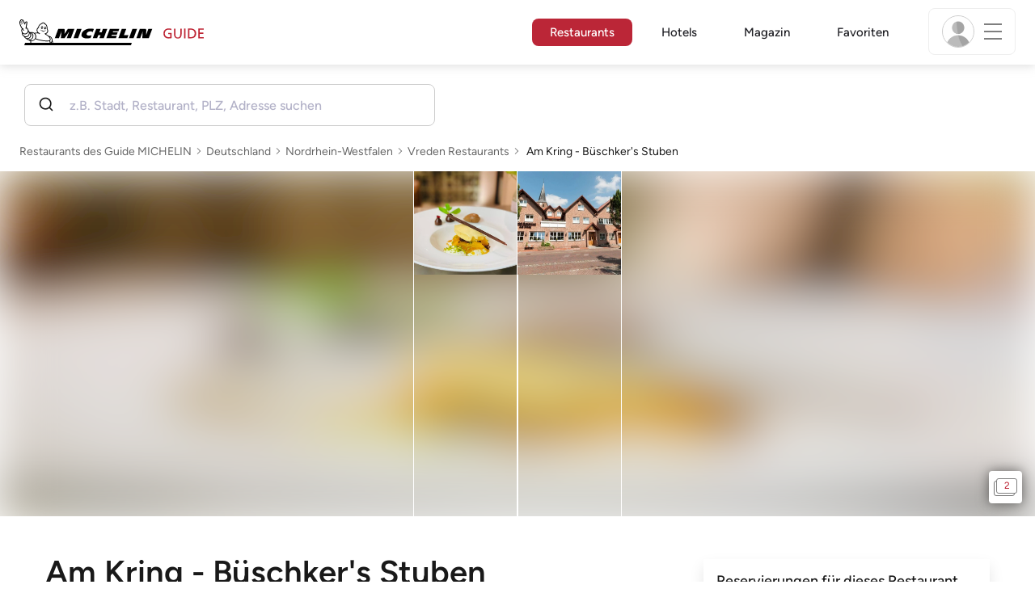

--- FILE ---
content_type: text/html;charset=utf-8
request_url: https://guide.michelin.com/de/de/nordrhein-westfalen/vreden/restaurant/buschker-s-stuben
body_size: 51271
content:

<!DOCTYPE html>
<html class="full-screen-mobile" lang="de-DE" dir="">
<head>
    <meta charset="utf-8">
    <meta name="viewport" content="width=device-width, initial-scale=1.0, user-scalable=0">
    <meta name="author" content="">
    <meta name="theme-color" content="#fff">
    <meta property="og:site_name" content="MICHELIN Guide"/>

    
    
    
    <meta itemprop="name" content="Am Kring - Büschker&#39;s Stuben - Vreden - ein Guide MICHELIN Restaurant">
<meta property="og:title" content="Am Kring - Büschker&#39;s Stuben - Vreden - ein Guide MICHELIN Restaurant"/>
    
    
    <meta property="og:type" content="Article"/>
    <meta property="og:url" content="https://guide.michelin.com/de/de/nordrhein-westfalen/vreden/restaurant/buschker-s-stuben"/>
    
        <meta property="og:image" content="https://axwwgrkdco.cloudimg.io/v7/__gmpics3__/e3ba9a29765d4cfb93e0428eb8e6a65b.jpeg?width=1000"/>
        <meta itemprop="image" content="https://axwwgrkdco.cloudimg.io/v7/__gmpics3__/e3ba9a29765d4cfb93e0428eb8e6a65b.jpeg?width=1000"/>
    
    <meta name="description" content="Am Kring - Büschker&#39;s Stuben - ein Bib Gourmand : unser bestes Preis-Leistungs-Verhältnis Restaurant im 2025 Guide MICHELIN Deutschland. Standpunkt der MICHELIN Inspektoren, Informationen über Preise, Küchenstile und Öffnungszeiten auf der offiziellen Website des Guide MICHELIN">
<meta property="og:description" content="Am Kring - Büschker&#39;s Stuben - ein Bib Gourmand : unser bestes Preis-Leistungs-Verhältnis Restaurant im 2025 Guide MICHELIN Deutschland. Standpunkt der MICHELIN Inspektoren, Informationen über Preise, Küchenstile und Öffnungszeiten auf der offiziellen Website des Guide MICHELIN"/>
<meta itemprop="description" content="Am Kring - Büschker&#39;s Stuben - ein Bib Gourmand : unser bestes Preis-Leistungs-Verhältnis Restaurant im 2025 Guide MICHELIN Deutschland. Standpunkt der MICHELIN Inspektoren, Informationen über Preise, Küchenstile und Öffnungszeiten auf der offiziellen Website des Guide MICHELIN">

    <meta name="layout" content="michelin_revamp"/>

    <meta name="google-site-verification" content="vFUp7XI3G-xKLevkT2qftuscMInOxirdCu0oYr7_uLM"/>
<meta name="google-site-verification" content="eZwPBJ-0r-9qysyJy_aEPti-m_vr-h_oUJy2qUR1144"/>
<meta name="branch:deeplink:$canonical_identifier" content="https://guide.michelin.com/de/de/nordrhein-westfalen/vreden/restaurant/buschker-s-stuben"/>
<meta name="apple-itunes-app" content="app-id=1541129177, app-argument=https://guide.michelin.com/de/de/nordrhein-westfalen/vreden/restaurant/buschker-s-stuben"/>

    <link rel="canonical" href="https://guide.michelin.com/de/de/nordrhein-westfalen/vreden/restaurant/buschker-s-stuben"/>
    
        <link rel="alternate"
              href="https://guide.michelin.com/de/de/nordrhein-westfalen/vreden/restaurant/buschker-s-stuben"
              hrefLang="de-de"/>
    
        <link rel="alternate"
              href="https://guide.michelin.com/ae-az/en/nordrhein-westfalen/vreden/restaurant/buschker-s-stuben"
              hrefLang="en-ae"/>
    
        <link rel="alternate"
              href="https://guide.michelin.com/ar/es/nordrhein-westfalen/vreden/restaurante/buschker-s-stuben"
              hrefLang="es-ar"/>
    
        <link rel="alternate"
              href="https://guide.michelin.com/at/de/nordrhein-westfalen/vreden/restaurant/buschker-s-stuben"
              hrefLang="de-at"/>
    
        <link rel="alternate"
              href="https://guide.michelin.com/at/en/nordrhein-westfalen/vreden/restaurant/buschker-s-stuben"
              hrefLang="en-at"/>
    
        <link rel="alternate"
              href="https://guide.michelin.com/be/fr/nordrhein-westfalen/vreden/restaurant/buschker-s-stuben"
              hrefLang="fr-be"/>
    
        <link rel="alternate"
              href="https://guide.michelin.com/be/nl/nordrhein-westfalen/vreden/restaurant/buschker-s-stuben"
              hrefLang="nl-be"/>
    
        <link rel="alternate"
              href="https://guide.michelin.com/br/pt_BR/nordrhein-westfalen/vreden/restaurant/buschker-s-stuben"
              hrefLang="pt-br"/>
    
        <link rel="alternate"
              href="https://guide.michelin.com/ca/en/nordrhein-westfalen/vreden/restaurant/buschker-s-stuben"
              hrefLang="en-ca"/>
    
        <link rel="alternate"
              href="https://guide.michelin.com/ca/fr/nordrhein-westfalen/vreden/restaurant/buschker-s-stuben"
              hrefLang="fr-ca"/>
    
        <link rel="alternate"
              href="https://guide.michelin.com/hr/en/nordrhein-westfalen/vreden/restaurant/buschker-s-stuben"
              hrefLang="en-hr"/>
    
        <link rel="alternate"
              href="https://guide.michelin.com/cz/en/nordrhein-westfalen/vreden/restaurant/buschker-s-stuben"
              hrefLang="en-cz"/>
    
        <link rel="alternate"
              href="https://guide.michelin.com/dk/en/nordrhein-westfalen/vreden/restaurant/buschker-s-stuben"
              hrefLang="en-dk"/>
    
        <link rel="alternate"
              href="https://guide.michelin.com/ae-du/en/nordrhein-westfalen/vreden/restaurant/buschker-s-stuben"
              hrefLang="en-ae"/>
    
        <link rel="alternate"
              href="https://guide.michelin.com/es/es/nordrhein-westfalen/vreden/restaurante/buschker-s-stuben"
              hrefLang="es-es"/>
    
        <link rel="alternate"
              href="https://guide.michelin.com/ee/en/nordrhein-westfalen/vreden/restaurant/buschker-s-stuben"
              hrefLang="en-ee"/>
    
        <link rel="alternate"
              href="https://guide.michelin.com/fi/en/nordrhein-westfalen/vreden/restaurant/buschker-s-stuben"
              hrefLang="en-fi"/>
    
        <link rel="alternate"
              href="https://guide.michelin.com/fr/fr/nordrhein-westfalen/vreden/restaurant/buschker-s-stuben"
              hrefLang="fr-fr"/>
    
        <link rel="alternate"
              href="https://guide.michelin.com/en/nordrhein-westfalen/vreden/restaurant/buschker-s-stuben"
              hrefLang="en"/>
    
        <link rel="alternate"
              href="https://guide.michelin.com/gr/en/nordrhein-westfalen/vreden/restaurant/buschker-s-stuben"
              hrefLang="en-gr"/>
    
        <link rel="alternate"
              href="https://guide.michelin.com/hk/zh_HK/nordrhein-westfalen/vreden/restaurant/buschker-s-stuben"
              hrefLang="zh-hk"/>
    
        <link rel="alternate"
              href="https://guide.michelin.com/hk/en/nordrhein-westfalen/vreden/restaurant/buschker-s-stuben"
              hrefLang="en-hk"/>
    
        <link rel="alternate"
              href="https://guide.michelin.com/hu/en/nordrhein-westfalen/vreden/restaurant/buschker-s-stuben"
              hrefLang="en-hu"/>
    
        <link rel="alternate"
              href="https://guide.michelin.com/is/en/nordrhein-westfalen/vreden/restaurant/buschker-s-stuben"
              hrefLang="en-is"/>
    
        <link rel="alternate"
              href="https://guide.michelin.com/it/it/nordrhein-westfalen/vreden/ristorante/buschker-s-stuben"
              hrefLang="it-it"/>
    
        <link rel="alternate"
              href="https://guide.michelin.com/jp/ja/nordrhein-westfalen/vreden/restaurant/buschker-s-stuben"
              hrefLang="ja-jp"/>
    
        <link rel="alternate"
              href="https://guide.michelin.com/jp/en/nordrhein-westfalen/vreden/restaurant/buschker-s-stuben"
              hrefLang="en-jp"/>
    
        <link rel="alternate"
              href="https://guide.michelin.com/lv/en/nordrhein-westfalen/vreden/restaurant/buschker-s-stuben"
              hrefLang="en-lv"/>
    
        <link rel="alternate"
              href="https://guide.michelin.com/lt/en/nordrhein-westfalen/vreden/restaurant/buschker-s-stuben"
              hrefLang="en-lt"/>
    
        <link rel="alternate"
              href="https://guide.michelin.com/lu/fr/nordrhein-westfalen/vreden/restaurant/buschker-s-stuben"
              hrefLang="fr-lu"/>
    
        <link rel="alternate"
              href="https://guide.michelin.com/mo/zh_HK/nordrhein-westfalen/vreden/restaurant/buschker-s-stuben"
              hrefLang="zh-mo"/>
    
        <link rel="alternate"
              href="https://guide.michelin.com/mo/en/nordrhein-westfalen/vreden/restaurant/buschker-s-stuben"
              hrefLang="en-mo"/>
    
        <link rel="alternate"
              href="https://guide.michelin.com/my/en/nordrhein-westfalen/vreden/restaurant/buschker-s-stuben"
              hrefLang="en-my"/>
    
        <link rel="alternate"
              href="https://guide.michelin.com/mt/en/nordrhein-westfalen/vreden/restaurant/buschker-s-stuben"
              hrefLang="en-mt"/>
    
        <link rel="alternate"
              href="https://guide.michelin.com/mx/es/nordrhein-westfalen/vreden/restaurante/buschker-s-stuben"
              hrefLang="es-mx"/>
    
        <link rel="alternate"
              href="https://guide.michelin.com/nl/nl/nordrhein-westfalen/vreden/restaurant/buschker-s-stuben"
              hrefLang="nl-nl"/>
    
        <link rel="alternate"
              href="https://guide.michelin.com/no/en/nordrhein-westfalen/vreden/restaurant/buschker-s-stuben"
              hrefLang="en-no"/>
    
        <link rel="alternate"
              href="https://guide.michelin.com/pl/en/nordrhein-westfalen/vreden/restaurant/buschker-s-stuben"
              hrefLang="en-pl"/>
    
        <link rel="alternate"
              href="https://guide.michelin.com/pt/pt_PT/nordrhein-westfalen/vreden/restaurant/buschker-s-stuben"
              hrefLang="pt-pt"/>
    
        <link rel="alternate"
              href="https://guide.michelin.com/qa/en/nordrhein-westfalen/vreden/restaurant/buschker-s-stuben"
              hrefLang="en-qa"/>
    
        <link rel="alternate"
              href="https://guide.michelin.com/ie/en/nordrhein-westfalen/vreden/restaurant/buschker-s-stuben"
              hrefLang="en-ie"/>
    
        <link rel="alternate"
              href="https://guide.michelin.com/rs/en/nordrhein-westfalen/vreden/restaurant/buschker-s-stuben"
              hrefLang="en-rs"/>
    
        <link rel="alternate"
              href="https://guide.michelin.com/sg/en/nordrhein-westfalen/vreden/restaurant/buschker-s-stuben"
              hrefLang="en-sg"/>
    
        <link rel="alternate"
              href="https://guide.michelin.com/sg/zh_CN/nordrhein-westfalen/vreden/restaurant/buschker-s-stuben"
              hrefLang="zh-sg"/>
    
        <link rel="alternate"
              href="https://guide.michelin.com/si/en/nordrhein-westfalen/vreden/restaurant/buschker-s-stuben"
              hrefLang="en-si"/>
    
        <link rel="alternate"
              href="https://guide.michelin.com/kr/ko/nordrhein-westfalen/vreden/restaurant/buschker-s-stuben"
              hrefLang="ko-kr"/>
    
        <link rel="alternate"
              href="https://guide.michelin.com/kr/en/nordrhein-westfalen/vreden/restaurant/buschker-s-stuben"
              hrefLang="en-kr"/>
    
        <link rel="alternate"
              href="https://guide.michelin.com/se/en/nordrhein-westfalen/vreden/restaurant/buschker-s-stuben"
              hrefLang="en-se"/>
    
        <link rel="alternate"
              href="https://guide.michelin.com/ch/fr/nordrhein-westfalen/vreden/restaurant/buschker-s-stuben"
              hrefLang="fr-ch"/>
    
        <link rel="alternate"
              href="https://guide.michelin.com/ch/de/nordrhein-westfalen/vreden/restaurant/buschker-s-stuben"
              hrefLang="de-ch"/>
    
        <link rel="alternate"
              href="https://guide.michelin.com/ch/it/nordrhein-westfalen/vreden/ristorante/buschker-s-stuben"
              hrefLang="it-ch"/>
    
        <link rel="alternate"
              href="https://guide.michelin.com/tw/zh_TW/nordrhein-westfalen/vreden/restaurant/buschker-s-stuben"
              hrefLang="zh-tw"/>
    
        <link rel="alternate"
              href="https://guide.michelin.com/tw/en/nordrhein-westfalen/vreden/restaurant/buschker-s-stuben"
              hrefLang="en-tw"/>
    
        <link rel="alternate"
              href="https://guide.michelin.com/th/th/nordrhein-westfalen/vreden/restaurant/buschker-s-stuben"
              hrefLang="th-th"/>
    
        <link rel="alternate"
              href="https://guide.michelin.com/th/en/nordrhein-westfalen/vreden/restaurant/buschker-s-stuben"
              hrefLang="en-th"/>
    
        <link rel="alternate"
              href="https://guide.michelin.com/ph/en/nordrhein-westfalen/vreden/restaurant/buschker-s-stuben"
              hrefLang="en-ph"/>
    
        <link rel="alternate"
              href="https://guide.michelin.com/tr/tr/nordrhein-westfalen/vreden/restaurant/buschker-s-stuben"
              hrefLang="tr-tr"/>
    
        <link rel="alternate"
              href="https://guide.michelin.com/tr/en/nordrhein-westfalen/vreden/restaurant/buschker-s-stuben"
              hrefLang="en-tr"/>
    
        <link rel="alternate"
              href="https://guide.michelin.com/gb/en/nordrhein-westfalen/vreden/restaurant/buschker-s-stuben"
              hrefLang="en-gb"/>
    
        <link rel="alternate"
              href="https://guide.michelin.com/us/en/nordrhein-westfalen/vreden/restaurant/buschker-s-stuben"
              hrefLang="en-us"/>
    
        <link rel="alternate"
              href="https://guide.michelin.com/vn/en/nordrhein-westfalen/vreden/restaurant/buschker-s-stuben"
              hrefLang="en-vn"/>
    


    <title>Am Kring - Büschker&#39;s Stuben - Vreden - ein Guide MICHELIN Restaurant</title>
    <link rel="icon" type="image/png" href="https://guide.michelin.com/assets/favicon-45e15df562e54b4bdb27aa42ec1e03b7.png" sizes="48x53">
<link rel="apple-touch-icon" href="https://guide.michelin.com/assets/apple-touch-icon-e74a704c6e3aec3c201ebde35d97da6e.png">
<link rel="manifest" href="/manifest.webmanifest">


    
        

    

    
    
        <link rel="stylesheet" href="https://guide.michelin.com/assets/web/app.restaurant-154d89d955492019e3c04cde5d1d1bf5.css"/>
    
    <noscript>
        <link rel="stylesheet" href="https://guide.michelin.com/assets/web/frontend/noscript-e23f3d5b4badcb723584ff6d85a2cd7e.css"/>
    </noscript>

    <!-- Global JS variables start -->
    <script type="text/javascript">
        window.ENVIRONMENT = 'PRODUCTION';
        window.GTM_ENVIRONMENT = 'Prod';
        window.dataLayer = window.dataLayer || [];
        window.dLayer = window.dLayer || {};
    </script>
    <!-- Global JS variables end -->

    
    <script type="didomi/javascript"
            data-vendor="didomi:google" async='async' src='https://www.googletagservices.com/tag/js/gpt.js'></script>
    <script type="didomi/javascript" data-vendor="didomi:google">
        var googletag = googletag || {};
        googletag.cmd = googletag.cmd || [];
        googletag.cmd.push(function() {
            googletag.pubads().enableSingleRequest();
            googletag.enableServices();
        });
    </script>


    

    
    <!-- Start Didomi -->
    
        <script type="text/javascript">
            window.didomiConfig = {"notice":{}};
            if (typeof window.didomiConfig.notice !== 'undefined') {
                window.didomiConfig.notice.enable = true;

                
                Object.assign(window.didomiConfig.notice, {"closeOnScroll":true,"closeOnScrollThreshold":10,"closeOnScrollThresholdType":"percent","closeOnClick":true});
                
            }
        </script>
    

    
        <script type="text/javascript">(function(){function i(e){if(!window.frames[e]){if(document.body&&document.body.firstChild){var t=document.body;var n=document.createElement("iframe");n.style.display="none";n.name=e;n.title=e;t.insertBefore(n,t.firstChild)}else{setTimeout(function(){i(e)},5)}}}function e(n,o,r,f,s){function e(e,t,n,i){if(typeof n!=="function"){return}if(!window[o]){window[o]=[]}var a=false;if(s){a=s(e,i,n)}if(!a){window[o].push({command:e,version:t,callback:n,parameter:i})}}e.stub=true;e.stubVersion=2;function t(i){if(!window[n]||window[n].stub!==true){return}if(!i.data){return}var a=typeof i.data==="string";var e;try{e=a?JSON.parse(i.data):i.data}catch(t){return}if(e[r]){var o=e[r];window[n](o.command,o.version,function(e,t){var n={};n[f]={returnValue:e,success:t,callId:o.callId};if(i.source){i.source.postMessage(a?JSON.stringify(n):n,"*")}},o.parameter)}}if(typeof window[n]!=="function"){window[n]=e;if(window.addEventListener){window.addEventListener("message",t,false)}else{window.attachEvent("onmessage",t)}}}e("__tcfapi","__tcfapiBuffer","__tcfapiCall","__tcfapiReturn");i("__tcfapiLocator")})();</script>
    
    <script type="text/javascript">(function(){(function(e,i,o){var n=document.createElement("link");n.rel="preconnect";n.as="script";var t=document.createElement("link");t.rel="dns-prefetch";t.as="script";var r=document.createElement("script");r.id="spcloader";r.type="text/javascript";r["async"]=true;r.charset="utf-8";window.didomiConfig=window.didomiConfig||{};window.didomiConfig.sdkPath=window.didomiConfig.sdkPath||o||"https://sdk.privacy-center.org/";const d=window.didomiConfig.sdkPath;var a=d+e+"/loader.js?target_type=notice&target="+i;if(window.didomiConfig&&window.didomiConfig.user){var c=window.didomiConfig.user;var s=c.country;var f=c.region;if(s){a=a+"&country="+s;if(f){a=a+"&region="+f}}}n.href=d;t.href=d;r.src=a;var m=document.getElementsByTagName("script")[0];m.parentNode.insertBefore(n,m);m.parentNode.insertBefore(t,m);m.parentNode.insertBefore(r,m)})("dc737c7b-2d4e-404e-860c-31cff0a656ec","7n9yqEaN")})();</script>
    <!-- End Didomi -->


    <script type="text/javascript">

    window.LS_KEY_PLUS_MEMBER = 'plus_member';
    window.LS_KEY_AUTH_TYPE = 'auth_type';
    window.LS_KEY_EMAIL = 'user_email';
    window.LS_PRO_AGENT = 'pro_agent';
    window.AUTH_TYPE_CODE = {
        local: 1,
        google: 2,
        apple: 3
    };
    var AUTH_ACCOUNT_TYPES = {
        email: 'email',
        socialApple: 'social-apple',
        socialGoogle: 'social-google',
        socialFacebook: 'social-facebook'
    };
    window.sessionStorageKeys = {
        beenThereModal: 'been_there_modal_shown',
        beenThereHotelModal: 'been_there_hotel_modal_shown',
        userProfile: 'user_profile'
    };

    window.localStorageKeys = {
        profileImage: 'profile_image'
    };

    /**
     * Parses auth token
     * @param token the auth token
     * @returns {any}
     */
    var parseAuthToken = function (token) {
        var base64Url = token.split('.')[1];
        var base64 = base64Url.replace(/-/g, '+').replace(/_/g, '/');
        var jsonPayload = decodeURIComponent(atob(base64).split('').map(function (c) {
            return '%' + ('00' + c.charCodeAt(0).toString(16)).slice(-2);
        }).join(''));

        return JSON.parse(jsonPayload);
    };

    /**
     * Gets auth data
     * @returns {{}|{token: *, user_id: *}}
     */
    var getAuthData = function () {
        try {
            var _token = localStorage.getItem("auth_token");
            var authPayload = parseAuthToken(_token);
            return {
                token: _token,
                user_id: authPayload.user_id,
                customer_id: authPayload.customer_id
            };
        } catch (e) {
            // noop
        }
        return {};
    };

    /**
     * Gets saved tablet plus info
     * @returns {{isPlusMember: boolean, isPlusMemberExpired: boolean, isTrialAvailable: boolean}}
     */
    var getSavedTabletPlus = function () {
        var _plus = {isPlusMember: false, isPlusMemberExpired: false, isTrialAvailable: true};
        if (!window.IS_SIGNED_IN) return _plus;
        try {
            var membershipStatusString = localStorage.getItem(window.LS_KEY_PLUS_MEMBER);
            if (!membershipStatusString) {
                // Backward compatibility
                _plus.isTrialAvailable = localStorage.getItem("is_plus_member") === '1';
                return _plus;
            }

            var currentDateUnix = new Date().getTime();
            var membershipStatus = JSON.parse(atob(membershipStatusString));
            _plus.isTrialAvailable = membershipStatus.isTrialAvailable;
            _plus.isPlusMember = membershipStatus.isPlusMember && currentDateUnix <= membershipStatus.expiryDate;
            _plus.isPlusMemberExpired = membershipStatus.isPlusMemberExpired || (membershipStatus.isPlusMember && currentDateUnix > membershipStatus.expiryDate);
        } catch (e) {
            // noop
        }
        return _plus;
    };

    /**
     * Checks if the user is pro agent
     * @returns {boolean}
     */
    var getProAgent = function () {
        try {
            var proAgentStatus = localStorage.getItem(window.LS_PRO_AGENT);
            return JSON.parse(atob(proAgentStatus));
        } catch (e) {
            // noop
        }
        return false;
    };

    /**
     * Get user profile in session storage
     * @return user profile object
     */
    var getUserProfile = function () {
        var _userProfileStorage = sessionStorage.getItem(window.sessionStorageKeys.userProfile);
        if (!_userProfileStorage) return null;
        try {
            var _atobProfile = atob(_userProfileStorage);
            var _userProfileObject = JSON.parse(decodeURIComponent(_atobProfile));
            if (_userProfileObject && _userProfileObject.hasOwnProperty("expires_in")) {
                var date = new Date();
                if (date.getTime() < _userProfileObject.expires_in) {
                    return {
                        firstName: _userProfileObject.firstName,
                        lastName: _userProfileObject.lastName,
                        isStaff: _userProfileObject.isStaff,
                        plusStartDate: _userProfileObject.plusStartDate,
                        plusExpiryDate: _userProfileObject.plusExpiryDate
                    };
                } else {
                    sessionStorage.removeItem(window.sessionStorageKeys.userProfile);
                }
            }
        } catch (e) {
            // noop
        }
        return null;
    };

    /**
     * Gets user account type
     * @param authType the auth type code
     * @returns {string}
     */
    var getUserType = function (authType) {
        var type = AUTH_ACCOUNT_TYPES.email;
        try {
            authType = parseInt(authType);
            if (authType === AUTH_TYPE_CODE.apple) {
                type = AUTH_ACCOUNT_TYPES.socialApple;
            } else if (authType === AUTH_TYPE_CODE.google) {
                type = AUTH_ACCOUNT_TYPES.socialGoogle;
            }
        } catch (e) {
            // noop
        }
        return type;
    };

    /**
     * Validates if the input contains only alphabetic characters and spaces.
     * @param {string} text - Input string to check.
     * @returns {boolean} True if valid, false otherwise.
     */
    var validateAlphabetic = function (text) {
        return !text.match(/(\p{Emoji_Presentation}|\p{Extended_Pictographic})/gu);
    };

    /**
     * Validate password with rule min 10 characters, at least 1 uppercase, at least 1 lowercase, at least 1 number and at least 1 special character.
     * @param password the password string
     * @returns {*}
     */
    var validatePassword = function (password) {
        if (!password || password.length === 0) return false;
        var pattern = /^(?=.*[A-Z])(?=.*[a-z])(?=.*\d)(?=.*[\p{P}\p{S}])[A-Za-z\d\p{P}\p{S}]{10,}$/u;
        return password.match(pattern);
    };

    /**
     * Get user email in local storage (expiry period 30 days)
     * @return user email object
     */
    var getUserEmailLocalStorage = function () {
        var _userEmailStorage = localStorage.getItem(window.LS_KEY_EMAIL);
        if (!_userEmailStorage) return {};
        try {
            return JSON.parse(atob(_userEmailStorage));
        } catch (e) {
            // Fallback for the non-encrypted
            return JSON.parse(_userEmailStorage);
        }
    };

    /**
     * Gets registered email in local storage
     * @returns {string|null} registered email
     */
    var registeredEmail = function () {
        var value = getUserEmailLocalStorage();
        if (!value || !value.email) return null;
        if (value.expires_in && new Date().getTime() < Number(value.expires_in)) {
            return value.email;
        } else if (value.expires_in) {
            localStorage.removeItem(window.LS_KEY_EMAIL);
        }
        return null;
    };

    var _authData = getAuthData();
    window.USER_ID = _authData && _authData.user_id ? String(_authData.user_id) : null;
    window.CUSTOMER_ID = _authData && _authData.customer_id ? String(_authData.customer_id) : null;
    window.IS_SIGNED_IN = window.USER_ID && window.USER_ID.length > 0;

    var _savedPlus = getSavedTabletPlus();
    window.IS_PLUS_MEMBER = _savedPlus.isPlusMember;
    window.IS_PLUS_MEMBER_EXPIRED = _savedPlus.isPlusMemberExpired;
    window.PLUS_TRIAL_AVAILABLE = _savedPlus.isTrialAvailable;
    window.USER_TYPE = getUserType(localStorage.getItem(window.LS_KEY_AUTH_TYPE));
    window.USER_PROFILE = getUserProfile();
    window.USER_PRO_AGENT = getProAgent();

</script>


    
<script type="text/javascript">

    window.GTM_ENVIRONMENT = window.GTM_ENVIRONMENT || 'Dev';
    window.DTM_LANGUAGE = 'de';
    window.DTM_CATEGORY = 'restaurant.datasheet';
    window.DTM_CATEGORY_ABOUT = 'edito.about-us';
    window.DTM_GUIDE = 'Germany';
    window.DTM_COUNTRY = 'de';
    window.DTM_SITE = 'Germany';
    window.DTM_USER_ISO3_COUNTRY = 'USA';

    function getGlobalTracking() {
        var _data = {
            environment: window.GTM_ENVIRONMENT,
            language: window.DTM_LANGUAGE,
            category: window.DTM_CATEGORY,
            guide: window.DTM_GUIDE,
            custom_event_timestamp: new Date().getTime(),
            USER_COUNTRY_ISO3_tech: window.DTM_USER_ISO3_COUNTRY,
            mobile_app: 'False'
        };

        if (window.DTM_CATEGORY !== window.DTM_CATEGORY_ABOUT) {
            // Based on the old spec, there is no country field in about page
            _data.country = window.DTM_COUNTRY;
        }
        if (!window.IS_ACCOUNT_DISABLED) {
            _data.isSignedIn = !!window.IS_SIGNED_IN;
            _data.isTabletPlusMember = !!window.IS_PLUS_MEMBER;
            _data.plus_trial_eligible = !!window.PLUS_TRIAL_AVAILABLE;
            if (window.IS_SIGNED_IN) {
                _data.user_id = window.USER_ID;
                _data.customer_id = window.CUSTOMER_ID;
                _data.user_type = window.USER_TYPE;
            }
        }
        return _data;
    }

    function getEcommerceGlobalTracking() {
        return {
            custom_event_timestamp: new Date().getTime(),
            email: registeredEmail(),
            firstname: window.USER_PROFILE && window.USER_PROFILE.firstName ? window.USER_PROFILE.firstName : '',
            lastname: window.USER_PROFILE && window.USER_PROFILE.lastName ? window.USER_PROFILE.lastName : ''
        };
    }

    var _globalTd = getGlobalTracking();
    Object.keys(_globalTd).forEach(function(key) {
      dLayer[key] = _globalTd[key];
    });
    dLayer['event'] = 'Country.' + window.DTM_SITE + '.' + window.DTM_LANGUAGE;


    
    
        dLayer['cookingtype'] = '1122';
        dLayer['region'] = 'North Rhine-Westphalia';
        dLayer['city'] = 'Vreden';
        dLayer['district'] = '';
        dLayer['distinction'] = 'bib';
        dLayer['id'] = '120528';
        dLayer['restaurant_name'] = 'Am Kring - Büschker\u0027s Stuben';
        dLayer['chef'] = '';
        dLayer['online_booking'] = 'False';
        dLayer['price'] = 'CAT_P02';
        dLayer['restaurant_selection'] = 'Deutschland';
        dLayer['restaurant_country'] = 'de';
        dLayer['restaurant_id'] = '455280';
        dLayer['greenstar'] = 'False';
        dLayer['award_type'] = 'false';
        dLayer['partner'] = '';
    

    window.dataLayer = window.dataLayer || [];
    
        window.dataLayer.push(dLayer);
    

</script>


    

    <!-- Google Tag Manager -->
    <script>(function(w,d,s,l,i){w[l]=w[l]||[];w[l].push({'gtm.start':
            new Date().getTime(),event:'gtm.js'});var f=d.getElementsByTagName(s)[0],
        j=d.createElement(s),dl=l!='dataLayer'?'&l='+l:'';j.async=true;j.src=
        'https://www.googletagmanager.com/gtm.js?id='+i+dl;f.parentNode.insertBefore(j,f);
    })(window,document,'script','dataLayer','GTM-NND8XGT');</script>
    <!-- End Google Tag Manager -->


    

    <script type="didomi/javascript" data-vendor="c:branch-V2dEBRxJ">
        // load Branch
        (function(b,r,a,n,c,h,_,s,d,k){if(!b[n]||!b[n]._q){for(;s<_.length;)c(h,_[s++]);d=r.createElement(a);d.async=1;d.src="https://cdn.branch.io/branch-latest.min.js";k=r.getElementsByTagName(a)[0];k.parentNode.insertBefore(d,k);b[n]=h}})(window,document,"script","branch",function(b,r){b[r]=function(){b._q.push([r,arguments])}},{_q:[],_v:1},"addListener banner closeBanner closeJourney data deepview deepviewCta first init link logout removeListener setBranchViewData setIdentity track trackCommerceEvent logEvent disableTracking getBrowserFingerprintId crossPlatformIds lastAttributedTouchData setAPIResponseCallback qrCode setRequestMetaData setAPIUrl getAPIUrl setDMAParamsForEEA".split(" "), 0);
        // init Branch
        branch.init('key_live_nk4zIsLRmj2yggvOK1GcFjoorznRXtvj', function (err, data) {
            if (!err) {
                window.BRANCH_INIT = true;
            } else {
                console.error('Branch initialization error:', err);
            }
        });
    </script>


    


    

    <script type="didomi/javascript" data-vendor="c:microsoft-analytics">
        (function(c,l,a,r,i,t,y){
            c[a]=c[a]||function(){(c[a].q=c[a].q||[]).push(arguments)};
            t=l.createElement(r);t.async=1;t.src="https://www.clarity.ms/tag/"+i;
            y=l.getElementsByTagName(r)[0];y.parentNode.insertBefore(t,y);
        })(window, document, "clarity", "script", "rk0nb4r2j8");
    </script>


</head>
<body class="lang-de" data-accept-cookie-url="/de/de/public-rest/acceptCookie" data-accept-kameleoon-url="/de/de/public-rest/acceptKameleoon" data-accept-cj-url="/de/de/public-rest/acceptCj" data-category="restaurant.datasheet" data-country="de" data-guide="Germany">




    <!-- Google Tag Manager (noscript) -->
    <noscript><iframe src="https://www.googletagmanager.com/ns.html?id=GTM-NND8XGT"
                      height="0" width="0" style="display:none;visibility:hidden"></iframe></noscript>
    <!-- End Google Tag Manager (noscript) -->





<!--[if lt IE 10]>
  <p class="browserupgrade">You are using an <strong>outdated</strong> browser. Please upgrade your browser to improve your experience.</p>
<![endif]-->


<!-- Start Navbar -->
<header class="header-wrapper js-navbar">
<nav class="d-flex header js-header">
    <!-- Start Logo -->
    <div class="header__logo">
        <a href="/de/de"
           aria-label="Go to Homepage">
            <img src="https://guide.michelin.com/assets/images/michelin-guide-logo-dark-3a2375154bf280f461bfdf04fdc8519f.svg"
                 width="237" height="42" alt="MICHELIN Guide">
        </a>
    </div>

    <!-- Start Menu -->
    <div class="header__nav">
    
        <div class="header__menu">
            <ul class="header__menu--list">
                <li class="item active">
                    
                        <a href="/de/de/restaurants"
                            class="link js-dtm-link"
                            data-event="Menu.restaurants"
                            data-category="restaurant.datasheet"
                            data-country="de"
                            data-guide="Germany" data-dtm-redirection-to="/de/de/restaurants"
                            aria-current=&quot;page&quot;>
                            Restaurants
                        </a>
                </li>
                
                    <li class="item ">
                        
                            <a href="/de/de/hotels"
                                class="link js-dtm-link"
                                data-event="Menu.hotels"
                                data-category="restaurant.datasheet"
                                data-country="de"
                                data-guide="Germany"
                                data-dtm-redirection-to="/de/de/hotels"
                                >
                                    Hotels
                        </a>
                    </li>
                
                
                <li class="item ">
                    
                    <a href="/de/de/articles"
                        class="link js-dtm-link"
                        data-event="Menu.magazine"
                        data-category="restaurant.datasheet"
                        data-country="de"
                        data-guide="Germany"
                        data-dtm-redirection-to="/de/de/articles"
                        >
                            Magazin
                    </a>
                </li>
                
                <li class="item ">
                    
                    <a href="/de/de/restaurantlist"
                        class="link js-dtm-link"
                        data-event="Menu.favorites"
                        data-category="restaurant.datasheet"
                        data-country="de"
                        data-dtm-redirection-to="/de/de/restaurantlist"
                        >
                            Favoriten
                    </a>
                </li>
                
            </ul>
        </div>
    
    </div>
    <!-- Start Menu -->

    <!-- Start Toggle Account Menu -->
    <div class="header__account">
        <button class="header__account--button js-open-menubar js-dtm-link" type="button" aria-label="Menu"
                data-event="Menu.menu"
                data-category="restaurant.datasheet"
                data-country="de"
                data-guide="Germany">
            
                <img src="https://guide.michelin.com/assets/images/icons/michelin-default-profile-image-3ee14e19410e06fe343151d6631ad6c1.png" alt="" class="image-round js-img-profile-menu" data-default-value="https://guide.michelin.com/assets/images/icons/michelin-default-profile-image-3ee14e19410e06fe343151d6631ad6c1.png"/>
            
            <span class="header__account--button-icon">
                <i class="burger-menu"></i>
            </span>
        </button>
    </div>
    <!-- End Toggle Account Menu -->
</nav>

</header>
<!-- End Navbar -->

<!-- Start Menu List Item -->
<div class="menubar js-menubar">
    <div class="menubar-wrapper">
        <div class="menubar-content">
            <ul class="menubar-content--list js-menu__container">
                
                
                    
                        
                        <li class="menubar-content--list-item">
                            <a class="link js-dtm-link"
                               href="/de/de/restaurants"
                               target="_self" 
                               data-event="Menu.restaurants.burger"
                               data-category="restaurant.datasheet"
                               data-country="de"
                               data-guide="Germany"
                               data-dtm-redirection-to="/de/de/restaurants">Restaurants</a>
                        </li>
                        
                    
                
                    
                        
                        <li class="menubar-content--list-item">
                            <a class="link js-dtm-link"
                               href="/de/de/hotels"
                               target="_self" 
                               data-event="Menu.hotels.burger"
                               data-category="restaurant.datasheet"
                               data-country="de"
                               data-guide="Germany"
                               data-dtm-redirection-to="/de/de/hotels">Hotels</a>
                        </li>
                        
                    
                
                    
                        
                        <li class="menubar-content--list-item">
                            <a class="link js-dtm-link"
                               href="/de/de/member-program/becomeamember"
                               target="_self" 
                               data-event="Menu.plus.burger"
                               data-category="restaurant.datasheet"
                               data-country="de"
                               data-guide="Germany"
                               data-dtm-redirection-to="/de/de/member-program/becomeamember">Guide MICHELIN Plus</a>
                        </li>
                        
                    
                
                    
                        
                        <li class="menubar-content--list-item">
                            <a class="link js-dtm-link"
                               href="/de/de/best-of"
                               target="_self" 
                               data-event="Menu.bestof_guides.burger"
                               data-category="restaurant.datasheet"
                               data-country="de"
                               data-guide="Germany"
                               data-dtm-redirection-to="/de/de/best-of">Best-of-Guides </a>
                        </li>
                        
                    
                
                    
                        
                        <li class="menubar-content--list-item">
                            <a class="link js-dtm-link"
                               href="/de/de/articles"
                               target="_self" 
                               data-event="Menu.magazine.burger"
                               data-category="restaurant.datasheet"
                               data-country="de"
                               data-guide="Germany"
                               data-dtm-redirection-to="/de/de/articles">Magazin</a>
                        </li>
                        
                    
                
                    
                        
                        <li class="menubar-content--list-item">
                            <a class="link js-dtm-link"
                               href="/de/de/restaurantlist"
                               target="_self" 
                               data-event="Menu.favorites.burger"
                               data-category="restaurant.datasheet"
                               data-country="de"
                               data-guide="Germany"
                               data-dtm-redirection-to="/de/de/restaurantlist">Meine Favoriten</a>
                        </li>
                        
                    
                
                    
                        
                        <li class="menubar-content--list-item">
                            <a class="link js-dtm-link"
                               href="https://intercom.help/michelin-guide-contact-us/de/"
                               target="_blank" rel="nofollow noopener"
                               data-event="Menu.contact.burger"
                               data-category="restaurant.datasheet"
                               data-country="de"
                               data-guide="Germany"
                               data-dtm-redirection-to="https://intercom.help/michelin-guide-contact-us/de/">Kontaktieren Sie uns</a>
                        </li>
                        
                    
                
                    
                        
                        <li class="menubar-content--list-item">
                            <a class="link js-dtm-link"
                               href="/de/de/subscribe"
                               target="_self" 
                               data-event="Menu.subscribe_nl.burger"
                               data-category="restaurant.datasheet"
                               data-country="de"
                               data-guide="Germany"
                               data-dtm-redirection-to="/de/de/subscribe">Abonnieren Sie den Newsletter</a>
                        </li>
                        
                    
                
                    
                        
                        <li class="menubar-content--list-item">
                            <a class="link js-dtm-link"
                               href="https://guide.michelin.com/de/de/profitieren-sie-von-der-privilegierten-partnerschaft-zwischen-dem-guide-michelin-thefork-und-tripadvisor"
                               target="_blank" rel="nofollow noopener"
                               data-event="Menu.bookingpartnerpage.burger"
                               data-category="restaurant.datasheet"
                               data-country="de"
                               data-guide="Germany"
                               data-dtm-redirection-to="https://guide.michelin.com/de/de/profitieren-sie-von-der-privilegierten-partnerschaft-zwischen-dem-guide-michelin-thefork-und-tripadvisor">TheFork privilegierte partnerschaft</a>
                        </li>
                        
                    
                
                    
                        
                        <li class="menubar-content--list-item">
                            <a class="link js-dtm-link"
                               href="https://www.theforkmanager.com/de/landing-page/michelinxtheforkmanager?cc=michelin-referral&amp;SFCID=7011v0000017LemAAE&amp;ps=Partnership%20Michelin"
                               target="_blank" rel="nofollow noopener"
                               data-event="Menu.bookingpartnerwebsite.burger"
                               data-category="restaurant.datasheet"
                               data-country="de"
                               data-guide="Germany"
                               data-dtm-redirection-to="https://www.theforkmanager.com/de/landing-page/michelinxtheforkmanager?cc=michelin-referral&amp;SFCID=7011v0000017LemAAE&amp;ps=Partnership%20Michelin">TheFork Partner-Restaurants</a>
                        </li>
                        
                    
                
                <li class="menubar-content--list-item list-separator"></li>
                <li class="menubar-content--list-item">
                    <span class="d-flex">
                        <a class="link link-icon js-menu__display-setting" href="#" data-toggle="modal" data-target="#selection-modal">
                            
                            <i class="icon map-marker"></i>
                            Deutschland - Deutsch
                             - EUR
                        </a>
                    </span>
                </li>
            </ul>
        </div>
    </div>
</div>
<!-- End Menu List Item -->


<main class="">

    
<div class="restaurant-search-wrapper js-restaurants__form">
    <h2 class="section-search--label section-search--label d-block d-lg-none">
        Restaurants
    </h2>

    
<div class="home-restaurant-search">
    <div class="home-banner-explore">
        <div class="row no-gutters">
            <div class="col col-12 col-xl-5">
                <div class="home-banner-explore__tabs">
                    <div class="tabs-container">
                        <div class="tab-content">
                            <div class="tabs-container__content js-autocomplete__container ">
                                <div class="tabs-container__content--restaurant">
                                    <form method="get" class="js-autocomplete__hotel_form"
                                          action="/de/de/restaurants"
                                          data-suggest-url="/de/de/suggestion">
                                        <input type="hidden" name="showMap" value=""/>
                                        
                                        <div class="typeahead__container flex-fill search-explore">
                                            
                                                <span class="search-hotelswrap--close js-close-msearch">
                                                    <img src="https://guide.michelin.com/assets/images/icons/icons8-arrow-left-30-5b09e45a520af07c51bf922aca8f8646.png" class="icon" height="18" alt=""/>
                                                </span>
                                            

                                            <div class="typeahead__field">
                                                <div class="search-explore__item js-autocomplete__search_box"
                                                     data-language-base="/de/de"
                                                     data-restaurants-base="/de/de/restaurants"
                                                     data-city-guide-base="/de/de/best-of"
                                                     data-hotel-base="/de/de/hotels-stays"
                                                     data-location-index="prod-locations-de"
                                                     data-cities-index="prod-cities-hotel-rest"
                                                     data-restaurant-index="prod-restaurants-de"
                                                     data-distance-index="prod-restaurants-de_sort_geo"
                                                     data-distinction-index="prod-restaurants-de_sort_distinction"
                                                     data-highest-price-index="prod-restaurants-de_sort_highest_price"
                                                     data-lowest-price-index="prod-restaurants-de_sort_lowest_price"
                                                     data-city-guide-index="prod-cityguides-de"
                                                     data-article-index="prod-articles-de"
                                                     data-polygon-area-index="prod-polygons-hotel-rest"
                                                     data-max-facet-items=""
                                                     data-site-code="de"
                                                     data-site-name="Deutschland"
                                                     data-site-level="COUNTRY"
                                                     data-language="de"
                                                     data-whitelisted-sites=""
                                                     data-whitelisted-countries=""
                                                     data-location-label="Ort"
                                                     data-restaurant-label="Restaurants"
                                                     data-city-guide-label="Best-of-Guides"
                                                     data-references-url="/de/de/public-rest/references.json"
                                                     data-location-icon="https://guide.michelin.com/assets/images/icons/location-autocomplete-fae42e4ab0be8db89756825b769b07dd.svg"
                                                     data-restaurant-icon="https://guide.michelin.com/assets/images/icons/restaurant-autocomplete-4a3a0abde522269ec32055c6106d8902.svg"
                                                     data-city-guide-icon="https://guide.michelin.com/assets/images/icons/icons8-compass-96-4bcf5fd4fa251e260e99b2d814762fc7.png"
                                                     data-dtm-country="de"
                                                     data-dtm-guide="Germany"
                                                     data-search-placeholder="z.B. Stadt, Restaurant, PLZ, Adresse suchen"
                                                     data-search-nearby-placeholder="Restaurants in meiner Nähe suchen"
                                                     data-search-map-placeholder="Suchen Sie in der Karte"
                                                     data-search-q="">
                                                    
                                                        <input type="hidden" name="q" value=""
                                                               class="js-search__q">

                                                        <div class="form-control search-explore__item--input js-search__field js-toggle-msearch"></div>
                                                    
                                                </div>
                                            </div>
                                        </div>
                                    </form>
                                </div>

                                <div class="search-explore-result js-explore-result">
                                    <div class="input-group input-search">
                                        <div class="typeahead__container flex-fill">
                                            <div class="typeahead__result js-autocomplete__search_results">
                                                <div class="typeahead__list js-autocomplete__search_hits"></div>
                                            </div>
                                        </div>
                                    </div>
                                </div>
                            </div>
                        </div>
                    </div>
                </div>
            </div>

            
        </div>
    </div>
</div>

</div>

<div class="wrap-breadcrumb">
    <ol class="breadcrumb pt-0"><li class="breadcrumb-item"><a href="/de/de">Restaurants des Guide MICHELIN</a></li><li class="breadcrumb-item"><a href="/de/de/selection/germany/restaurants">Deutschland</a></li><li class="breadcrumb-item"><a href="/de/de/nordrhein-westfalen/restaurants">Nordrhein-Westfalen</a></li><li class="breadcrumb-item"><a href="/de/de/nordrhein-westfalen/vreden/restaurants">Vreden Restaurants</a></li><li class="breadcrumb-item active"><span aria-current="page">
        Am Kring - Büschker&#39;s Stuben
    </span></li></ol>
</div>


    
<!-- Start Masthead -->
<div class="masthead masthead__gallery js-masthead-gallery">
    
    <div class="masthead__gallery-wrapper js-gallery-wrapper">
        <button type="button" class="masthead__gallery-open js-gallery-button" data-toggle="modal"
                data-target="#js-gallery-masthead">
            <span class="masthead__gallery-open--number">2</span>
            <span class="masthead__gallery-open--base"></span>
        </button>

        <div class="masthead__gallery-image js-bg-blur"
             data-bg="https://axwwgrkdco.cloudimg.io/v7/__gmpics3__/e3ba9a29765d4cfb93e0428eb8e6a65b.jpeg?width=1000">
            
                <div class="masthead__gallery-image-item "
                    
                     data-toggle="modal" data-target="#js-gallery-masthead" data-index="0"
                     data-image-id="1192320"
                     data-image-source="cloud_image"
                     data-category="restaurant.datasheet"
                     data-guide="Germany"
                     data-country="de">
                    
                        <img ci-src="https://axwwgrkdco.cloudimg.io/v7/__gmpics3__/e3ba9a29765d4cfb93e0428eb8e6a65b.jpeg" ci-ratio="1" alt="">
                    
                    <noscript>
                        <img src="https://axwwgrkdco.cloudimg.io/v7/__gmpics3__/e3ba9a29765d4cfb93e0428eb8e6a65b.jpeg" alt=""/>
                    </noscript>
                </div>
            
                <div class="masthead__gallery-image-item "
                    
                     data-toggle="modal" data-target="#js-gallery-masthead" data-index="1"
                     data-image-id="1192325"
                     data-image-source="cloud_image"
                     data-category="restaurant.datasheet"
                     data-guide="Germany"
                     data-country="de">
                    
                        <img ci-src="https://axwwgrkdco.cloudimg.io/v7/__gmpics3__/f41dc5abf1e44fe1b9388f376fded571.jpeg" ci-ratio="1" alt="">
                    
                    <noscript>
                        <img src="https://axwwgrkdco.cloudimg.io/v7/__gmpics3__/f41dc5abf1e44fe1b9388f376fded571.jpeg" alt=""/>
                    </noscript>
                </div>
            
        </div>
    </div>
</div>
<!-- End Masthead -->



<div class="restaurant-details">

    <div class="container container-data-sheet restaurant-container">
        <div class="row">
            <div class="col-xl-4 order-xl-8 col-lg-5 order-lg-7 restaurant-details__aside">
                
<section class="section section-main d-block d-lg-none">
    <div class="data-sheet">
        <div class="row">
            <div class="col col-12 col-lg-12">
                

                <h1 class="data-sheet__title">Am Kring - Büschker&#39;s Stuben</h1>
            </div>
        </div>

        <div class="row">
            <div class="col col-12 col-lg-12">
                <div class="data-sheet__detail-info">
                    <div class="data-sheet__block">
                        
                        <div class="data-sheet__block--text ">
                            Kring 6, Vreden, 48691, Deutschland
                            
                        </div>
                    </div>
                    <div class="js-poool__rest-info">
                    <div class="data-sheet__block">
                        
                            
                            <div class="data-sheet__block--text ">
                                
                                    €€
                                    ·
                                

                                
                                    Traditionelle Küche
                                
                                
                            </div>
                        
                        
                    </div>
                    
                    </div>
                </div>
            </div>
        </div>

        <div class="row js-poool__rest-action">
            <div class="col col-12 col-lg-12">
                
    <div class="data-sheet__callout">
        
<button class="btn btn-outline-default btn-sm restaurant-details__likeinfo box-placeholder js-favorite-restaurant"
        
        
        
        data-pid="455280"
        data-enabled="false"
        data-category="restaurant.datasheet"
        data-cooking-type="1122"
        data-country="de"
        data-guide="Germany"
        data-language="de"
        data-dtm-chef=""
        data-dtm-city="Vreden"
        data-dtm-distinction="bib"
        data-dtm-district=""
        data-dtm-id="455280"
        data-dtm-online-booking="False"
        data-dtm-price="CAT_P02"
        data-dtm-region="North Rhine-Westphalia"
        data-restaurant-id="455280"
        data-restaurant-country="de"
        data-restaurant-country-label="Germany"
        data-restaurant-name="Am Kring - Büschker&#39;s Stuben"
        data-restaurant-selection="Deutschland"
        data-branch-description="Restaurant Love">
    <img src="https://guide.michelin.com/assets/images/icons/love-off-bf5dec2bc6c8e1134ea7f70bdcace26e.svg" class="love-this pl-image" alt=""/>
    <p>
        
            Favorit
        
    </p>
</button>

        
<button class="btn btn-outline-default btn-sm restaurant-details__likeinfo box-placeholder js-been-there-restaurant"
        data-modal-type="review" data-survey-screen="RestaurantDetails"
        data-entity-name="restaurant"
        
        data-pid="455280"
        data-enabled="false"
        data-category="restaurant.datasheet"
        data-cooking-type="1122"
        data-country="de"
        data-guide="Germany"
        data-language="de"
        data-dtm-chef=""
        data-dtm-city="Vreden"
        data-dtm-distinction="bib"
        data-dtm-district=""
        data-dtm-id="455280"
        data-dtm-online-booking="False"
        data-dtm-price="CAT_P02"
        data-dtm-region="North Rhine-Westphalia"
        data-restaurant-id="455280"
        data-restaurant-country="de"
        data-restaurant-country-label="Germany"
        data-restaurant-name="Am Kring - Büschker&#39;s Stuben"
        data-restaurant-selection="Deutschland"
        data-branch-description="Restaurant Been There">
    <img src="https://guide.michelin.com/assets/images/icons/been-there-off-7b6502d41d601e41067706782f610f30.svg" class="love-this pl-image" alt=""/>
    <p>
        
            Besucht
        
    </p>
</button>

        
<button class="btn btn-outline-default btn-sm restaurant-details__likeinfo box-placeholder js-note-restaurant"
        
        
        data-entity-name="restaurant"
        data-pid="455280"
        data-enabled="false"
        data-category="restaurant.datasheet"
        data-cooking-type="1122"
        data-country="de"
        data-guide="Germany"
        data-language="de"
        data-dtm-chef=""
        data-dtm-city="Vreden"
        data-dtm-distinction="bib"
        data-dtm-district=""
        data-dtm-id="455280"
        data-dtm-online-booking="False"
        data-dtm-price="CAT_P02"
        data-dtm-region="North Rhine-Westphalia"
        data-restaurant-id="455280"
        data-restaurant-country="de"
        data-restaurant-country-label="Germany"
        data-restaurant-name="Am Kring - Büschker&#39;s Stuben"
        data-restaurant-selection="Deutschland"
        data-branch-description="Restaurant Notes">
    <img src="https://guide.michelin.com/assets/images/icons/list-clipboard-notfill-4ea68b51e32f035d17ffd84bc06e22b7.svg" class="love-this pl-image" alt=""/>
    <p>
        
            Notizen
        
    </p>
</button>

    </div>


            </div>
        </div>
    </div>
</section>

                


<div class="restaurant-details__booking--wrapper d-none d-lg-block js-booking-sticky">
    <div class="restaurant-details__booking--container">
        
            <div class="restaurant-details__booking">
                

                

<div class="restaurant-details__booking--title-wrapper d-none d-lg-block">
    <h6 class="restaurant-details__booking--title">
        Reservierungen für dieses Restaurant sind auf unserer Website derzeit leider nicht möglich
    </h6>
    <a href="/de/de/restaurants/online-reservation"
       class="btn btn-primary btn-block">
        Buchbare Restaurants in meiner Nähe finden
    </a>
</div>


            </div>
            
        
    </div>
</div>

            </div>

            <div class="col-xl-8 col-lg-7 restaurant-details__components">
                
<section class="section section-main d-none d-lg-block">
    <div class="data-sheet">
        <div class="row">
            <div class="col col-12 col-lg-12">
                

                <h1 class="data-sheet__title">Am Kring - Büschker&#39;s Stuben</h1>
            </div>
        </div>

        <div class="row">
            <div class="col col-12 col-lg-12">
                <div class="data-sheet__detail-info">
                    <div class="data-sheet__block">
                        
                        <div class="data-sheet__block--text ">
                            Kring 6, Vreden, 48691, Deutschland
                            
                        </div>
                    </div>
                    <div class="">
                    <div class="data-sheet__block">
                        
                            
                            <div class="data-sheet__block--text ">
                                
                                    €€
                                    ·
                                

                                
                                    Traditionelle Küche
                                
                                
                            </div>
                        
                        
                    </div>
                    
                    </div>
                </div>
            </div>
        </div>

        <div class="row ">
            <div class="col col-12 col-lg-12">
                
    <div class="data-sheet__callout">
        
<button class="btn btn-outline-default btn-sm restaurant-details__likeinfo box-placeholder js-favorite-restaurant"
        
        
        
        data-pid="455280"
        data-enabled="false"
        data-category="restaurant.datasheet"
        data-cooking-type="1122"
        data-country="de"
        data-guide="Germany"
        data-language="de"
        data-dtm-chef=""
        data-dtm-city="Vreden"
        data-dtm-distinction="bib"
        data-dtm-district=""
        data-dtm-id="455280"
        data-dtm-online-booking="False"
        data-dtm-price="CAT_P02"
        data-dtm-region="North Rhine-Westphalia"
        data-restaurant-id="455280"
        data-restaurant-country="de"
        data-restaurant-country-label="Germany"
        data-restaurant-name="Am Kring - Büschker&#39;s Stuben"
        data-restaurant-selection="Deutschland"
        data-branch-description="Restaurant Love">
    <img src="https://guide.michelin.com/assets/images/icons/love-off-bf5dec2bc6c8e1134ea7f70bdcace26e.svg" class="love-this pl-image" alt=""/>
    <p>
        
            Favorit
        
    </p>
</button>

        
<button class="btn btn-outline-default btn-sm restaurant-details__likeinfo box-placeholder js-been-there-restaurant"
        data-modal-type="review" data-survey-screen="RestaurantDetails"
        data-entity-name="restaurant"
        
        data-pid="455280"
        data-enabled="false"
        data-category="restaurant.datasheet"
        data-cooking-type="1122"
        data-country="de"
        data-guide="Germany"
        data-language="de"
        data-dtm-chef=""
        data-dtm-city="Vreden"
        data-dtm-distinction="bib"
        data-dtm-district=""
        data-dtm-id="455280"
        data-dtm-online-booking="False"
        data-dtm-price="CAT_P02"
        data-dtm-region="North Rhine-Westphalia"
        data-restaurant-id="455280"
        data-restaurant-country="de"
        data-restaurant-country-label="Germany"
        data-restaurant-name="Am Kring - Büschker&#39;s Stuben"
        data-restaurant-selection="Deutschland"
        data-branch-description="Restaurant Been There">
    <img src="https://guide.michelin.com/assets/images/icons/been-there-off-7b6502d41d601e41067706782f610f30.svg" class="love-this pl-image" alt=""/>
    <p>
        
            Besucht
        
    </p>
</button>

        
<button class="btn btn-outline-default btn-sm restaurant-details__likeinfo box-placeholder js-note-restaurant"
        
        
        data-entity-name="restaurant"
        data-pid="455280"
        data-enabled="false"
        data-category="restaurant.datasheet"
        data-cooking-type="1122"
        data-country="de"
        data-guide="Germany"
        data-language="de"
        data-dtm-chef=""
        data-dtm-city="Vreden"
        data-dtm-distinction="bib"
        data-dtm-district=""
        data-dtm-id="455280"
        data-dtm-online-booking="False"
        data-dtm-price="CAT_P02"
        data-dtm-region="North Rhine-Westphalia"
        data-restaurant-id="455280"
        data-restaurant-country="de"
        data-restaurant-country-label="Germany"
        data-restaurant-name="Am Kring - Büschker&#39;s Stuben"
        data-restaurant-selection="Deutschland"
        data-branch-description="Restaurant Notes">
    <img src="https://guide.michelin.com/assets/images/icons/list-clipboard-notfill-4ea68b51e32f035d17ffd84bc06e22b7.svg" class="love-this pl-image" alt=""/>
    <p>
        
            Notizen
        
    </p>
</button>

    </div>


            </div>
        </div>
    </div>
</section>


                
                    
<div class="section">
    <div class="row">
        <div class="col col-12 col-lg-12">
            <div class="data-sheet__classification">
                <div class="data-sheet__classification-list">
                    
                        <div class="data-sheet__classification-item">
                            <div class="data-sheet__classification-item--content">
                                <span class="distinction-icon"><img src="https://guide.michelin.com/assets/images/icons/bib-gourmand-1cdd0611ba6b620ab4815bed020274dd.svg" class="michelin-award" alt=""/></span>
                            </div>

                            <div class="data-sheet__classification-item--content">
                                Bib Gourmand : unser bestes Preis-Leistungs-Verhältnis
                            </div>
                        </div>
                    
                    
                    
                </div>
            </div>
        </div>
    </div>
</div>

                

                <div class="js-poool__content"
                     data-poool-page-name="restaurant.datasheet"
                     data-poool-locale="de-DE"
                     data-poool-country="de"
                     data-poool-restaurant-id="455280"
                     data-poool-restaurant-country="de"
                     data-poool-restaurant-booking="false"
                     data-poool-restaurant-distinction="bib">
                
                    
<div class="section section-main">
    
        <div class="row">
            <div class="col col-12 col-lg-12">
                
                <div class="data-sheet__description "
                     lang="de">
                    
                        In einem kleinen Dorf bei Vreden, gleich neben der Kirche, finden Sie diese gepflegte, regionstypisch gehaltene Adresse. Die Speisekarte ist saisonal ausgerichtet. Die Gerichte sind großzügig portioniert und werden klassisch zubereitet, wobei ihnen der Chef beim Anrichten mit kleinen Details einen modernen Touch gibt. Schöne Beispiele für die schmackhafte Küche sind der Zander mit frisch aufgeschlagener Hollandaise oder das hochwertige Entrecôte. Dazu werden Sie freundlich und geschult umsorgt. Sie möchten übernachten? Dafür stehen im Hotel "Am Kring" neuzeitliche Gästezimmer bereit.
                    
                </div>
            </div>
        </div>
    

    
</div>

                    

                

                

                

                
    <section class="section section-main">
        <div class="row data-sheet--action-button">
            <div class="col-md-12">
                <div class="filter-bar__container">
                    
                        <a href="javascript:void(0);" data-toggle="modal" data-target="#modal-restaurant-facilities"
                           class="btn btn-sm btn-black-border btn-round filter-icon wifi d-flex">
                            Ausstattung und Service
                        </a>
                    

                    
                        <a href="https://www.amkring.de/" target="_blank" rel="nofollow noopener"
                           class="btn btn-sm btn-black-border btn-round filter-icon arrow-up d-flex js-dtm-link"
                           data-event="CTA_website"
                           data-restaurant-name="Am Kring - Büschker&#39;s Stuben"
                           data-restaurant-distinction="bib"
                           data-category="restaurant.datasheet"
                           data-cooking-type="1122">
                            Webseite des Restaurants
                        </a>
                    

                    
                        <a href="tel:+49 2564 93080"
                           class="btn btn-sm btn-black-border btn-round filter-icon phone d-flex js-dtm-link"
                           data-event="CTA_tel"
                           data-restaurant-name="Am Kring - Büschker&#39;s Stuben"
                           data-restaurant-distinction="bib"
                           data-category="restaurant.datasheet"
                           data-cooking-type="1122">
                            +49 2564 93080
                        </a>
                    
                </div>
            </div>
        </div>
    </section>


                
<section class="section section-main">
    <div class="row">
        <div class="col-lg-12 col-md-12">
            <div class="data-sheet__section-header">
                <h2 class="data-sheet__section-title">
                    Ort
                </h2>
            </div>
        </div>

        <div class="col col-12 col-lg-12">
            
                <div class="google-map__static">
                    
                    
                    
                    <div class="iframe-container">
                        <iframe src="https://www.google.com/maps/embed/v1/place?key=AIzaSyDvEyVCVpGtn81z5NrMKgdehPsrO9sJiMw&q=52.0809680,6.7923156&language=de-DE"
                                title="Location of Am Kring - Büschker&#39;s Stuben on the map"></iframe>
                    </div>
                </div>
            
        </div>
    </div>
</section>

                


                </div>
                <div id="poool-widget"></div>

                
                

                
                

                
            </div>
        </div>
    </div>

    <div class="js-poool__nearby-restaurant">
    


    </div>
    

    <!-- Start section nearby hotelsdesktop -->
    <div class="d-block">
        <!-- Start Section -->
        <section class="section-main hotel-withtablet__section ">
            <div class="container container-data-sheet">
                <div class="section-header have-slider-nav">
                    <h2 class="section__heading section__heading_title">
                        Nahegelegene Hotels
                    </h2>

                    <div class="btn-carousel hide-not-dekstop">
                        <button class="btn btn-outline-secondary btn-sm btn-carousel__link js-prev-carousel"
                                data-target="js-owl-carousel4">
                            <img src="https://guide.michelin.com/assets/images/icons/icons8-arrow-left-30-5b09e45a520af07c51bf922aca8f8646.png" height="12" width="12" class="icon" alt=""/>
                        </button>
                        <button class="btn btn-outline-secondary btn-sm btn-carousel__link js-next-carousel"
                                data-target="js-owl-carousel4">
                            <img src="https://guide.michelin.com/assets/images/icons/icons8-arrow-right-30-9d5442662332e910518a7337006e2f03.png" height="12" width="12" class="icon" alt=""/>
                        </button>
                    </div>
                </div>

                <div class="section-main-content hotel-carousel-container">
                    <div class="owl-mobile-fitwidth owl-card-box">
                        <div class="owl-carousel owl-theme" id="js-owl-carousel4" data-padding="0">
                            
                                <div class="item item-menu">
                                    

    <div class="card__menu selection-card js-hotel__list_item js-match-height js-map "
         data-index="0" data-id="9635" data-lat="51.71588" data-lng="6.71921"
         data-on-request="">
        <div class="card__menu-image">
            <div class="card__menu-image--top">
                <div class="row justify-content-between">
                    <div class="col col-auto ml-auto align-self-center">
                        
                            <div class="love-icon pl-icon js-favorite-hotel" data-pid="9635"
                                 data-enabled="false"
                                 data-country="de"
                                 data-guide="Germany"
                                 data-language="de"
                                 data-dtm-city="Voshövel"
                                 data-dtm-id="9635"
                                 data-dtm-price=""
                                 data-dtm-region="Nordrhein-Westfalen"
                                 data-dtm-rooms="75"
                                 data-hotel-country="de"
                                 data-hotel-name="Landhotel Voshövel"
                                 data-branch-description="Hotel Love">
                                <img src="https://guide.michelin.com/assets/images/icons/love-off-bf5dec2bc6c8e1134ea7f70bdcace26e.svg" class="love-this" alt=""/>
                            </div>
                            
<div class="love-icon pl-icon js-been-there-hotel" data-pid="9635"
     data-entity-name="hotel"
     data-enabled="false"
     data-country="de"
     data-guide="Germany"
     data-language="de"
     data-dtm-city="Voshövel"
     data-dtm-id="9635"
     data-dtm-price=""
     data-dtm-region="Nordrhein-Westfalen"
     data-dtm-rooms="75"
     data-hotel-country="de"
     data-hotel-name="Landhotel Voshövel"
     data-branch-description="Hotel Been There">
    <img src="https://guide.michelin.com/assets/images/icons/been-there-off-7b6502d41d601e41067706782f610f30.svg" class="love-this" alt=""/>
</div>

                        
                    </div>
                </div>
            </div>

            <div class="card__menu-image--bottom">
                <div class="row justify-content-between">
                    
                        <div class="col col-auto">
                            <div class="info-box js-dtm-link" data-toggle="modal"
                                 data-target="#modal-plus-info"
                                 data-plus-amenities="Upgrade für die nächstbessere Zimmerkategorie je nach Verfügbarkeit|12 Uhr Late-Check-Out garantiert|Willkommensgeschenk bei der Ankunft auf Ihrem Zimmer|25 EUR Hotelguthaben pro Zimmer und Aufenthalt (gültig für Nebenkosten im Hotel)"
                                 data-event="modal_opening"
                                 data-modal-type="plus_logo"
                                 data-category="restaurant.datasheet"
                                 data-country="de"
                                 data-guide="Germany"
                                 data-language="de"
                                 data-dtm-city="Voshövel"
                                 data-dtm-id="9635"
                                 data-dtm-region="Nordrhein-Westfalen"
                                 data-hotel-country="de"
                                 data-hotel-name="Landhotel Voshövel">
                                <div class="text pl-text">
                                    <img src="https://guide.michelin.com/assets/images/icons/icons8-check-db69ff4bc67cdf6613fbfa68dce3433f.svg" class="icon" height="14" alt=""/>
                                    Mitgliederprivilegien
                                </div>
                            </div>
                        </div>
                    
                    <div class="col col-auto ml-auto">
                        <div class="icon-box pl-icon">
                            <img src="https://guide.michelin.com/assets/images/icons/hotel-image-full-5a5569f5c87472b2ff1b3591074f3dff.svg" class="lazy" data-toggle="modal" data-target="#galleryModalMasthead" data-gallery-image="https://static.prod.r53.tablethotels.com/media/hotels/slideshow_images_staged/large/1487527.jpg,https://static.prod.r53.tablethotels.com/media/hotels/slideshow_images_staged/large/1487528.jpg,https://static.prod.r53.tablethotels.com/media/hotels/slideshow_images_staged/large/1487529.jpg,https://static.prod.r53.tablethotels.com/media/hotels/slideshow_images_staged/large/1487530.jpg,https://static.prod.r53.tablethotels.com/media/hotels/slideshow_images_staged/large/1487531.jpg,https://static.prod.r53.tablethotels.com/media/hotels/slideshow_images_staged/large/1487532.jpg,https://static.prod.r53.tablethotels.com/media/hotels/slideshow_images_staged/large/1487533.jpg,https://static.prod.r53.tablethotels.com/media/hotels/slideshow_images_staged/large/1487534.jpg,https://static.prod.r53.tablethotels.com/media/hotels/slideshow_images_staged/large/1487535.jpg,https://static.prod.r53.tablethotels.com/media/hotels/slideshow_images_staged/large/1487536.jpg,https://static.prod.r53.tablethotels.com/media/hotels/slideshow_images_staged/large/1487537.jpg,https://static.prod.r53.tablethotels.com/media/hotels/slideshow_images_staged/large/1487538.jpg,https://static.prod.r53.tablethotels.com/media/hotels/slideshow_images_staged/large/1487539.jpg,https://static.prod.r53.tablethotels.com/media/hotels/slideshow_images_staged/large/1487540.jpg,https://static.prod.r53.tablethotels.com/media/hotels/slideshow_images_staged/large/1487541.jpg,https://static.prod.r53.tablethotels.com/media/hotels/slideshow_images_staged/large/1487542.jpg" data-gallery-label="Landhotel Voshövel" alt=""/>
                        </div>
                    </div>
                </div>
            </div>

            
            <a href="/de/de/hotels-stays/voshovel/landhotel-voshovel-9635" class="image-wrapper pl-image lazy" target="_self" data-position-x="50" data-position-y="50" data-bg="https://static.prod.r53.tablethotels.com/media/hotels/slideshow_images_staged/large/1487527.jpg" aria-label="Open Landhotel Voshövel">
                <noscript><img src="https://static.prod.r53.tablethotels.com/media/hotels/slideshow_images_staged/large/1487527.jpg" alt=""></noscript>
            </a>
        </div>

        <div class="flex-fill">
            <div class="card__menu-content card__menu-content--flex js-match-height-content">
                <div class="row">
                    <div class="col col-12">
                        <div class="card__menu-content--distinction pl-text pl-big">
                            
                        </div>
                    </div>

                    <div class="col col-12">
                        <h3 class="card__menu-content--title pl-text pl-big js-match-height-title">
                            <a href="/de/de/hotels-stays/voshovel/landhotel-voshovel-9635" target="_self" aria-label="Open Landhotel Voshövel">
                                Landhotel Voshövel
                            </a>
                        </h3>
                    </div>
                </div>

                <div class="row">
                    <div class="col col-12 js-match-height-bottom">
                        <div class="card__menu-footer--score pl-text">
                            Voshövel, Deutschland
                        </div>

                        <div class="card__menu-footer--score pl-text">
                            
                        </div>
                        
                    </div>
                </div>

                
            </div>
        </div>

        <a href="/de/de/hotels-stays/voshovel/landhotel-voshovel-9635" class="link" target="_self" aria-label="Open Landhotel Voshövel"></a>
    </div>


                                </div>
                            
                                <div class="item item-menu">
                                    

    <div class="card__menu selection-card js-hotel__list_item js-match-height js-map "
         data-index="1" data-id="9873" data-lat="52.43168" data-lng="6.96531"
         data-on-request="">
        <div class="card__menu-image">
            <div class="card__menu-image--top">
                <div class="row justify-content-between">
                    <div class="col col-auto ml-auto align-self-center">
                        
                            <div class="love-icon pl-icon js-favorite-hotel" data-pid="9873"
                                 data-enabled="false"
                                 data-country="de"
                                 data-guide="Germany"
                                 data-language="de"
                                 data-dtm-city="Lattrop"
                                 data-dtm-id="9873"
                                 data-dtm-price=""
                                 data-dtm-region="Overijssel"
                                 data-dtm-rooms="76"
                                 data-hotel-country="nl"
                                 data-hotel-name="Landgoed de Holtweijde"
                                 data-branch-description="Hotel Love">
                                <img src="https://guide.michelin.com/assets/images/icons/love-off-bf5dec2bc6c8e1134ea7f70bdcace26e.svg" class="love-this" alt=""/>
                            </div>
                            
<div class="love-icon pl-icon js-been-there-hotel" data-pid="9873"
     data-entity-name="hotel"
     data-enabled="false"
     data-country="de"
     data-guide="Germany"
     data-language="de"
     data-dtm-city="Lattrop"
     data-dtm-id="9873"
     data-dtm-price=""
     data-dtm-region="Overijssel"
     data-dtm-rooms="76"
     data-hotel-country="nl"
     data-hotel-name="Landgoed de Holtweijde"
     data-branch-description="Hotel Been There">
    <img src="https://guide.michelin.com/assets/images/icons/been-there-off-7b6502d41d601e41067706782f610f30.svg" class="love-this" alt=""/>
</div>

                        
                    </div>
                </div>
            </div>

            <div class="card__menu-image--bottom">
                <div class="row justify-content-between">
                    
                    <div class="col col-auto ml-auto">
                        <div class="icon-box pl-icon">
                            <img src="https://guide.michelin.com/assets/images/icons/hotel-image-full-5a5569f5c87472b2ff1b3591074f3dff.svg" class="lazy" data-toggle="modal" data-target="#galleryModalMasthead" data-gallery-image="https://static.prod.r53.tablethotels.com/media/hotels/slideshow_images_staged/large/1154942.jpg,https://static.prod.r53.tablethotels.com/media/hotels/slideshow_images_staged/large/1154947.jpg,https://static.prod.r53.tablethotels.com/media/hotels/slideshow_images_staged/large/1154948.jpg,https://static.prod.r53.tablethotels.com/media/hotels/slideshow_images_staged/large/1154952.jpg,https://static.prod.r53.tablethotels.com/media/hotels/slideshow_images_staged/large/1154982.jpg,https://static.prod.r53.tablethotels.com/media/hotels/slideshow_images_staged/large/1154943.jpg,https://static.prod.r53.tablethotels.com/media/hotels/slideshow_images_staged/large/1154944.jpg,https://static.prod.r53.tablethotels.com/media/hotels/slideshow_images_staged/large/1154957.jpg,https://static.prod.r53.tablethotels.com/media/hotels/slideshow_images_staged/large/1154958.jpg,https://static.prod.r53.tablethotels.com/media/hotels/slideshow_images_staged/large/1154959.jpg,https://static.prod.r53.tablethotels.com/media/hotels/slideshow_images_staged/large/1154961.jpg,https://static.prod.r53.tablethotels.com/media/hotels/slideshow_images_staged/large/1154962.jpg,https://static.prod.r53.tablethotels.com/media/hotels/slideshow_images_staged/large/1154965.jpg,https://static.prod.r53.tablethotels.com/media/hotels/slideshow_images_staged/large/1154966.jpg,https://static.prod.r53.tablethotels.com/media/hotels/slideshow_images_staged/large/1154967.jpg,https://static.prod.r53.tablethotels.com/media/hotels/slideshow_images_staged/large/1154968.jpg,https://static.prod.r53.tablethotels.com/media/hotels/slideshow_images_staged/large/1154975.jpg,https://static.prod.r53.tablethotels.com/media/hotels/slideshow_images_staged/large/1154977.jpg,https://static.prod.r53.tablethotels.com/media/hotels/slideshow_images_staged/large/1154983.jpg,https://static.prod.r53.tablethotels.com/media/hotels/slideshow_images_staged/large/1155020.jpg,https://static.prod.r53.tablethotels.com/media/hotels/slideshow_images_staged/large/1155021.jpg,https://static.prod.r53.tablethotels.com/media/hotels/slideshow_images_staged/large/1154994.jpg,https://static.prod.r53.tablethotels.com/media/hotels/slideshow_images_staged/large/1154984.jpg,https://static.prod.r53.tablethotels.com/media/hotels/slideshow_images_staged/large/1155026.jpg,https://static.prod.r53.tablethotels.com/media/hotels/slideshow_images_staged/large/1154991.jpg" data-gallery-label="Landgoed de Holtweijde" alt=""/>
                        </div>
                    </div>
                </div>
            </div>

            
            <a href="/de/de/hotels-stays/lattrop/landgoed-de-holtweijde-9873" class="image-wrapper pl-image lazy" target="_self" data-position-x="50" data-position-y="50" data-bg="https://static.prod.r53.tablethotels.com/media/hotels/slideshow_images_staged/large/1154942.jpg" aria-label="Open Landgoed de Holtweijde">
                <noscript><img src="https://static.prod.r53.tablethotels.com/media/hotels/slideshow_images_staged/large/1154942.jpg" alt=""></noscript>
            </a>
        </div>

        <div class="flex-fill">
            <div class="card__menu-content card__menu-content--flex js-match-height-content">
                <div class="row">
                    <div class="col col-12">
                        <div class="card__menu-content--distinction pl-text pl-big">
                            
                        </div>
                    </div>

                    <div class="col col-12">
                        <h3 class="card__menu-content--title pl-text pl-big js-match-height-title">
                            <a href="/de/de/hotels-stays/lattrop/landgoed-de-holtweijde-9873" target="_self" aria-label="Open Landgoed de Holtweijde">
                                Landgoed de Holtweijde
                            </a>
                        </h3>
                    </div>
                </div>

                <div class="row">
                    <div class="col col-12 js-match-height-bottom">
                        <div class="card__menu-footer--score pl-text">
                            Lattrop, Niederlande
                        </div>

                        <div class="card__menu-footer--score pl-text">
                            
                        </div>
                        
                            
                            <a href="/de/de/overijssel/lattrop/restaurant/landgoed-de-holtweijde" target="_blank" class="card__menu-footer--restaurant pl-image">
                                <img src="https://guide.michelin.com/assets/web/images/icons/filter_restaurants-93d58dac07d529438d0b7d7200812159.svg" alt="" height="17"/>
                                <span>Landgoed de Holtweijde</span>
                            </a>
                        
                    </div>
                </div>

                
            </div>
        </div>

        <a href="/de/de/hotels-stays/lattrop/landgoed-de-holtweijde-9873" class="link" target="_self" aria-label="Open Landgoed de Holtweijde"></a>
    </div>


                                </div>
                            
                                <div class="item item-menu">
                                    

    <div class="card__menu selection-card js-hotel__list_item js-match-height js-map "
         data-index="2" data-id="9543" data-lat="52.09041" data-lng="6.1347"
         data-on-request="">
        <div class="card__menu-image">
            <div class="card__menu-image--top">
                <div class="row justify-content-between">
                    <div class="col col-auto ml-auto align-self-center">
                        
                            <div class="love-icon pl-icon js-favorite-hotel" data-pid="9543"
                                 data-enabled="false"
                                 data-country="de"
                                 data-guide="Germany"
                                 data-language="de"
                                 data-dtm-city="Brummen"
                                 data-dtm-id="9543"
                                 data-dtm-price=""
                                 data-dtm-region="Gelderland"
                                 data-dtm-rooms="41"
                                 data-hotel-country="nl"
                                 data-hotel-name="Kasteel Engelenburg"
                                 data-branch-description="Hotel Love">
                                <img src="https://guide.michelin.com/assets/images/icons/love-off-bf5dec2bc6c8e1134ea7f70bdcace26e.svg" class="love-this" alt=""/>
                            </div>
                            
<div class="love-icon pl-icon js-been-there-hotel" data-pid="9543"
     data-entity-name="hotel"
     data-enabled="false"
     data-country="de"
     data-guide="Germany"
     data-language="de"
     data-dtm-city="Brummen"
     data-dtm-id="9543"
     data-dtm-price=""
     data-dtm-region="Gelderland"
     data-dtm-rooms="41"
     data-hotel-country="nl"
     data-hotel-name="Kasteel Engelenburg"
     data-branch-description="Hotel Been There">
    <img src="https://guide.michelin.com/assets/images/icons/been-there-off-7b6502d41d601e41067706782f610f30.svg" class="love-this" alt=""/>
</div>

                        
                    </div>
                </div>
            </div>

            <div class="card__menu-image--bottom">
                <div class="row justify-content-between">
                    
                    <div class="col col-auto ml-auto">
                        <div class="icon-box pl-icon">
                            <img src="https://guide.michelin.com/assets/images/icons/hotel-image-full-5a5569f5c87472b2ff1b3591074f3dff.svg" class="lazy" data-toggle="modal" data-target="#galleryModalMasthead" data-gallery-image="https://static.prod.r53.tablethotels.com/media/hotels/slideshow_images_staged/large/1440481.jpg,https://static.prod.r53.tablethotels.com/media/hotels/slideshow_images_staged/large/1440482.jpg,https://static.prod.r53.tablethotels.com/media/hotels/slideshow_images_staged/large/1440483.jpg,https://static.prod.r53.tablethotels.com/media/hotels/slideshow_images_staged/large/1440484.jpg,https://static.prod.r53.tablethotels.com/media/hotels/slideshow_images_staged/large/1440485.jpg,https://static.prod.r53.tablethotels.com/media/hotels/slideshow_images_staged/large/1440486.jpg,https://static.prod.r53.tablethotels.com/media/hotels/slideshow_images_staged/large/1440487.jpg,https://static.prod.r53.tablethotels.com/media/hotels/slideshow_images_staged/large/1440488.jpg,https://static.prod.r53.tablethotels.com/media/hotels/slideshow_images_staged/large/1440489.jpg" data-gallery-label="Kasteel Engelenburg" alt=""/>
                        </div>
                    </div>
                </div>
            </div>

            
            <a href="/de/de/hotels-stays/brummen/kasteel-engelenburg-9543" class="image-wrapper pl-image lazy" target="_self" data-position-x="50" data-position-y="50" data-bg="https://static.prod.r53.tablethotels.com/media/hotels/slideshow_images_staged/large/1440481.jpg" aria-label="Open Kasteel Engelenburg">
                <noscript><img src="https://static.prod.r53.tablethotels.com/media/hotels/slideshow_images_staged/large/1440481.jpg" alt=""></noscript>
            </a>
        </div>

        <div class="flex-fill">
            <div class="card__menu-content card__menu-content--flex js-match-height-content">
                <div class="row">
                    <div class="col col-12">
                        <div class="card__menu-content--distinction pl-text pl-big">
                            
                        </div>
                    </div>

                    <div class="col col-12">
                        <h3 class="card__menu-content--title pl-text pl-big js-match-height-title">
                            <a href="/de/de/hotels-stays/brummen/kasteel-engelenburg-9543" target="_self" aria-label="Open Kasteel Engelenburg">
                                Kasteel Engelenburg
                            </a>
                        </h3>
                    </div>
                </div>

                <div class="row">
                    <div class="col col-12 js-match-height-bottom">
                        <div class="card__menu-footer--score pl-text">
                            Brummen, Niederlande
                        </div>

                        <div class="card__menu-footer--score pl-text">
                            
                        </div>
                        
                            
                            <a href="/de/de/gelderland/brummen/restaurant/kasteel-engelenburg" target="_blank" class="card__menu-footer--restaurant pl-image">
                                <img src="https://guide.michelin.com/assets/web/images/icons/filter_restaurants-93d58dac07d529438d0b7d7200812159.svg" alt="" height="17"/>
                                <span>Restaurant Judith</span>
                            </a>
                        
                    </div>
                </div>

                
            </div>
        </div>

        <a href="/de/de/hotels-stays/brummen/kasteel-engelenburg-9543" class="link" target="_self" aria-label="Open Kasteel Engelenburg"></a>
    </div>


                                </div>
                            
                                <div class="item item-menu">
                                    

    <div class="card__menu selection-card js-hotel__list_item js-match-height js-map "
         data-index="3" data-id="9602" data-lat="52.30958" data-lng="6.9601"
         data-on-request="">
        <div class="card__menu-image">
            <div class="card__menu-image--top">
                <div class="row justify-content-between">
                    <div class="col col-auto ml-auto align-self-center">
                        
                            <div class="love-icon pl-icon js-favorite-hotel" data-pid="9602"
                                 data-enabled="false"
                                 data-country="de"
                                 data-guide="Germany"
                                 data-language="de"
                                 data-dtm-city="De Lutte"
                                 data-dtm-id="9602"
                                 data-dtm-price=""
                                 data-dtm-region="Overijssel"
                                 data-dtm-rooms="59"
                                 data-hotel-country="nl"
                                 data-hotel-name="Landgoed de Wilmersberg"
                                 data-branch-description="Hotel Love">
                                <img src="https://guide.michelin.com/assets/images/icons/love-off-bf5dec2bc6c8e1134ea7f70bdcace26e.svg" class="love-this" alt=""/>
                            </div>
                            
<div class="love-icon pl-icon js-been-there-hotel" data-pid="9602"
     data-entity-name="hotel"
     data-enabled="false"
     data-country="de"
     data-guide="Germany"
     data-language="de"
     data-dtm-city="De Lutte"
     data-dtm-id="9602"
     data-dtm-price=""
     data-dtm-region="Overijssel"
     data-dtm-rooms="59"
     data-hotel-country="nl"
     data-hotel-name="Landgoed de Wilmersberg"
     data-branch-description="Hotel Been There">
    <img src="https://guide.michelin.com/assets/images/icons/been-there-off-7b6502d41d601e41067706782f610f30.svg" class="love-this" alt=""/>
</div>

                        
                    </div>
                </div>
            </div>

            <div class="card__menu-image--bottom">
                <div class="row justify-content-between">
                    
                    <div class="col col-auto ml-auto">
                        <div class="icon-box pl-icon">
                            <img src="https://guide.michelin.com/assets/images/icons/hotel-image-full-5a5569f5c87472b2ff1b3591074f3dff.svg" class="lazy" data-toggle="modal" data-target="#galleryModalMasthead" data-gallery-image="https://static.prod.r53.tablethotels.com/media/hotels/slideshow_images_staged/large/1167117.jpg,https://static.prod.r53.tablethotels.com/media/hotels/slideshow_images_staged/large/1167122.jpg,https://static.prod.r53.tablethotels.com/media/hotels/slideshow_images_staged/large/1167148.jpg,https://static.prod.r53.tablethotels.com/media/hotels/slideshow_images_staged/large/1167123.jpg,https://static.prod.r53.tablethotels.com/media/hotels/slideshow_images_staged/large/1167119.jpg,https://static.prod.r53.tablethotels.com/media/hotels/slideshow_images_staged/large/1167121.jpg,https://static.prod.r53.tablethotels.com/media/hotels/slideshow_images_staged/large/1167124.jpg,https://static.prod.r53.tablethotels.com/media/hotels/slideshow_images_staged/large/1167128.jpg,https://static.prod.r53.tablethotels.com/media/hotels/slideshow_images_staged/large/1167129.jpg,https://static.prod.r53.tablethotels.com/media/hotels/slideshow_images_staged/large/1167130.jpg,https://static.prod.r53.tablethotels.com/media/hotels/slideshow_images_staged/large/1167131.jpg,https://static.prod.r53.tablethotels.com/media/hotels/slideshow_images_staged/large/1167132.jpg,https://static.prod.r53.tablethotels.com/media/hotels/slideshow_images_staged/large/1167133.jpg,https://static.prod.r53.tablethotels.com/media/hotels/slideshow_images_staged/large/1167139.jpg,https://static.prod.r53.tablethotels.com/media/hotels/slideshow_images_staged/large/1167155.jpg,https://static.prod.r53.tablethotels.com/media/hotels/slideshow_images_staged/large/1167134.jpg,https://static.prod.r53.tablethotels.com/media/hotels/slideshow_images_staged/large/1167137.jpg,https://static.prod.r53.tablethotels.com/media/hotels/slideshow_images_staged/large/1167142.jpg,https://static.prod.r53.tablethotels.com/media/hotels/slideshow_images_staged/large/1167138.jpg,https://static.prod.r53.tablethotels.com/media/hotels/slideshow_images_staged/large/1167149.jpg,https://static.prod.r53.tablethotels.com/media/hotels/slideshow_images_staged/large/1167154.jpg,https://static.prod.r53.tablethotels.com/media/hotels/slideshow_images_staged/large/1167118.jpg" data-gallery-label="Landgoed de Wilmersberg" alt=""/>
                        </div>
                    </div>
                </div>
            </div>

            
            <a href="/de/de/hotels-stays/de-lutte/landgoed-de-wilmersberg-9602" class="image-wrapper pl-image lazy" target="_self" data-position-x="50" data-position-y="50" data-bg="https://static.prod.r53.tablethotels.com/media/hotels/slideshow_images_staged/large/1167117.jpg" aria-label="Open Landgoed de Wilmersberg">
                <noscript><img src="https://static.prod.r53.tablethotels.com/media/hotels/slideshow_images_staged/large/1167117.jpg" alt=""></noscript>
            </a>
        </div>

        <div class="flex-fill">
            <div class="card__menu-content card__menu-content--flex js-match-height-content">
                <div class="row">
                    <div class="col col-12">
                        <div class="card__menu-content--distinction pl-text pl-big">
                            
                        </div>
                    </div>

                    <div class="col col-12">
                        <h3 class="card__menu-content--title pl-text pl-big js-match-height-title">
                            <a href="/de/de/hotels-stays/de-lutte/landgoed-de-wilmersberg-9602" target="_self" aria-label="Open Landgoed de Wilmersberg">
                                Landgoed de Wilmersberg
                            </a>
                        </h3>
                    </div>
                </div>

                <div class="row">
                    <div class="col col-12 js-match-height-bottom">
                        <div class="card__menu-footer--score pl-text">
                            De Lutte, Niederlande
                        </div>

                        <div class="card__menu-footer--score pl-text">
                            
                        </div>
                        
                            
                            <a href="/de/de/overijssel/de-lutte/restaurant/landgoed-de-wilmersberg" target="_blank" class="card__menu-footer--restaurant pl-image">
                                <img src="https://guide.michelin.com/assets/web/images/icons/filter_restaurants-93d58dac07d529438d0b7d7200812159.svg" alt="" height="17"/>
                                <span>Landgoed de Wilmersberg</span>
                            </a>
                        
                    </div>
                </div>

                
            </div>
        </div>

        <a href="/de/de/hotels-stays/de-lutte/landgoed-de-wilmersberg-9602" class="link" target="_self" aria-label="Open Landgoed de Wilmersberg"></a>
    </div>


                                </div>
                            
                                <div class="item item-menu">
                                    

    <div class="card__menu selection-card js-hotel__list_item js-match-height js-map "
         data-index="4" data-id="9603" data-lat="52.31986" data-lng="6.9982"
         data-on-request="">
        <div class="card__menu-image">
            <div class="card__menu-image--top">
                <div class="row justify-content-between">
                    <div class="col col-auto ml-auto align-self-center">
                        
                            <div class="love-icon pl-icon js-favorite-hotel" data-pid="9603"
                                 data-enabled="false"
                                 data-country="de"
                                 data-guide="Germany"
                                 data-language="de"
                                 data-dtm-city="De Lutte"
                                 data-dtm-id="9603"
                                 data-dtm-price=""
                                 data-dtm-region="Overijssel"
                                 data-dtm-rooms="57"
                                 data-hotel-country="nl"
                                 data-hotel-name="Landhuis De Bloemenbeek"
                                 data-branch-description="Hotel Love">
                                <img src="https://guide.michelin.com/assets/images/icons/love-off-bf5dec2bc6c8e1134ea7f70bdcace26e.svg" class="love-this" alt=""/>
                            </div>
                            
<div class="love-icon pl-icon js-been-there-hotel" data-pid="9603"
     data-entity-name="hotel"
     data-enabled="false"
     data-country="de"
     data-guide="Germany"
     data-language="de"
     data-dtm-city="De Lutte"
     data-dtm-id="9603"
     data-dtm-price=""
     data-dtm-region="Overijssel"
     data-dtm-rooms="57"
     data-hotel-country="nl"
     data-hotel-name="Landhuis De Bloemenbeek"
     data-branch-description="Hotel Been There">
    <img src="https://guide.michelin.com/assets/images/icons/been-there-off-7b6502d41d601e41067706782f610f30.svg" class="love-this" alt=""/>
</div>

                        
                    </div>
                </div>
            </div>

            <div class="card__menu-image--bottom">
                <div class="row justify-content-between">
                    
                    <div class="col col-auto ml-auto">
                        <div class="icon-box pl-icon">
                            <img src="https://guide.michelin.com/assets/images/icons/hotel-image-full-5a5569f5c87472b2ff1b3591074f3dff.svg" class="lazy" data-toggle="modal" data-target="#galleryModalMasthead" data-gallery-image="https://static.prod.r53.tablethotels.com/media/hotels/slideshow_images_staged/large/1167196.jpg,https://static.prod.r53.tablethotels.com/media/hotels/slideshow_images_staged/large/1167205.jpg,https://static.prod.r53.tablethotels.com/media/hotels/slideshow_images_staged/large/1167206.jpg,https://static.prod.r53.tablethotels.com/media/hotels/slideshow_images_staged/large/1167225.jpg,https://static.prod.r53.tablethotels.com/media/hotels/slideshow_images_staged/large/1167213.jpg,https://static.prod.r53.tablethotels.com/media/hotels/slideshow_images_staged/large/1167214.jpg,https://static.prod.r53.tablethotels.com/media/hotels/slideshow_images_staged/large/1167224.jpg,https://static.prod.r53.tablethotels.com/media/hotels/slideshow_images_staged/large/1167209.jpg,https://static.prod.r53.tablethotels.com/media/hotels/slideshow_images_staged/large/1167210.jpg,https://static.prod.r53.tablethotels.com/media/hotels/slideshow_images_staged/large/1167211.jpg,https://static.prod.r53.tablethotels.com/media/hotels/slideshow_images_staged/large/1167241.jpg,https://static.prod.r53.tablethotels.com/media/hotels/slideshow_images_staged/large/1167257.jpg,https://static.prod.r53.tablethotels.com/media/hotels/slideshow_images_staged/large/1167235.jpg,https://static.prod.r53.tablethotels.com/media/hotels/slideshow_images_staged/large/1167234.jpg,https://static.prod.r53.tablethotels.com/media/hotels/slideshow_images_staged/large/1167198.jpg" data-gallery-label="Landhuis De Bloemenbeek" alt=""/>
                        </div>
                    </div>
                </div>
            </div>

            
            <a href="/de/de/hotels-stays/de-lutte/landhuis-de-bloemenbeek-9603" class="image-wrapper pl-image lazy" target="_self" data-position-x="50" data-position-y="50" data-bg="https://static.prod.r53.tablethotels.com/media/hotels/slideshow_images_staged/large/1167196.jpg" aria-label="Open Landhuis De Bloemenbeek">
                <noscript><img src="https://static.prod.r53.tablethotels.com/media/hotels/slideshow_images_staged/large/1167196.jpg" alt=""></noscript>
            </a>
        </div>

        <div class="flex-fill">
            <div class="card__menu-content card__menu-content--flex js-match-height-content">
                <div class="row">
                    <div class="col col-12">
                        <div class="card__menu-content--distinction pl-text pl-big">
                            
                        </div>
                    </div>

                    <div class="col col-12">
                        <h3 class="card__menu-content--title pl-text pl-big js-match-height-title">
                            <a href="/de/de/hotels-stays/de-lutte/landhuis-de-bloemenbeek-9603" target="_self" aria-label="Open Landhuis De Bloemenbeek">
                                Landhuis De Bloemenbeek
                            </a>
                        </h3>
                    </div>
                </div>

                <div class="row">
                    <div class="col col-12 js-match-height-bottom">
                        <div class="card__menu-footer--score pl-text">
                            De Lutte, Niederlande
                        </div>

                        <div class="card__menu-footer--score pl-text">
                            
                        </div>
                        
                            
                            <a href="/de/de/overijssel/de-lutte/restaurant/de-bloemenbeek" target="_blank" class="card__menu-footer--restaurant pl-image">
                                <img src="https://guide.michelin.com/assets/web/images/icons/filter_restaurants-93d58dac07d529438d0b7d7200812159.svg" alt="" height="17"/>
                                <span>De Bloemenbeek</span>
                            </a>
                        
                    </div>
                </div>

                
            </div>
        </div>

        <a href="/de/de/hotels-stays/de-lutte/landhuis-de-bloemenbeek-9603" class="link" target="_self" aria-label="Open Landhuis De Bloemenbeek"></a>
    </div>


                                </div>
                            
                        </div>
                    </div>
                </div>
            </div>
        </section>
        <!-- End Section -->
    </div>
    <!-- End section desktop -->
    <!-- Start section mobile -->
    <div class="d-none">
        <section class="section-main ">
            <div class="container">
                <div class="row">
                    <div class="col-md-6 offset-md-3">
                        <div class="restaurant-details__button--mobile">
                            <a href="/de/de/hotels-stays?lat=52.080968&amp;lon=6.7923156" class="btn btn-primary btn-border btn-icon-left btn-block js-dtm-link" data-event="hotel.nearby" data-category="restaurant.datasheet" data-country="de" data-guide="Germany">
                                Suchen Sie ein Hotel in Vreden
                            </a>
                        </div>
                    </div>
                </div>
            </div>
        </section>
    </div>
    <!-- End section mobile -->


    

    <!-- Start Section -->
    <section class="section-main section-guide last">
        <div class="container container-data-sheet">
            <div class="section-header have-slider-nav">
                <h2 class="section__heading section__heading_title">
                    Mehr entdecken:
                </h2>
                
                    <div class="section-header-inner">
                        <div class="btn-carousel hide-not-dekstop">
                            <button class="btn btn-outline-secondary btn-sm btn-carousel__link js-prev-carousel"
                                    data-target="js-owl-carousel2">
                                <img src="https://guide.michelin.com/assets/images/icons/icons8-arrow-left-30-5b09e45a520af07c51bf922aca8f8646.png" height="12" width="12" class="icon" alt=""/>
                            </button>
                            <button class="btn btn-outline-secondary btn-sm btn-carousel__link js-next-carousel"
                                    data-target="js-owl-carousel2">
                                <img src="https://guide.michelin.com/assets/images/icons/icons8-arrow-right-30-9d5442662332e910518a7337006e2f03.png" height="12" width="12" class="icon" alt=""/>
                            </button>
                        </div>
                    </div>
                
            </div>

            <div class="section-main-content">
                <div class="owl-carousel-guide owl-mobile-fitwidth owl-card-box">
                    <div class="owl-carousel owl-theme" id="js-owl-carousel2" data-padding="0">
                        
                            <div class="item">
                                <!-- Start City Guide Card -->
                                
<!-- Start City Guide Card -->



<div data-index="0"
     class="city-guide-card card-bg pl-image js-city-guide__list_item js-card__link  lazy"
    data-bg="https://d3h1lg3ksw6i6b.cloudfront.net/media/image/2025/07/22/596dd1e3efa047c0a951894d01815a89_vonRhemen_Mnster_1.JPG"
     data-position-x="50" data-position-y="50"
     data-url="/de/de/best-of/die-besten-restaurants-in-munster">
    <noscript>
        <img src="https://d3h1lg3ksw6i6b.cloudfront.net/media/image/2025/07/22/596dd1e3efa047c0a951894d01815a89_vonRhemen_Mnster_1.JPG" alt="">
    </noscript>

    <div class="card-bg__content">
        <div class="card-bg__content_inner">
            
            <div class="card-bg__headline">
                <h3 class="card-bg__title pl-text pl-big">
                    <a href="/de/de/best-of/die-besten-restaurants-in-munster" aria-label="Go to Die besten Restaurants in Münster" class="card-bg__title-link">Die besten Restaurants in Münster</a>
                </h3>
            </div>
        </div>
    </div>

    <div class="card-bg__overlay"></div>
</div>
<!-- End City Guide Card -->

                                <!-- End City Guide Card -->
                            </div>
                        
                            <div class="item">
                                <!-- Start City Guide Card -->
                                
<!-- Start City Guide Card -->



<div data-index="0"
     class="city-guide-card card-bg pl-image js-city-guide__list_item js-card__link  lazy"
    data-bg="https://d3h1lg3ksw6i6b.cloudfront.net/media/image/2025/09/18/55f04ec0a72e4a2791dc17b97e72434e_ascha_Perrone_SchwarzGold.jpg"
     data-position-x="50" data-position-y="50"
     data-url="/de/de/best-of/die-besten-restaurants-in-dortmund">
    <noscript>
        <img src="https://d3h1lg3ksw6i6b.cloudfront.net/media/image/2025/09/18/55f04ec0a72e4a2791dc17b97e72434e_ascha_Perrone_SchwarzGold.jpg" alt="">
    </noscript>

    <div class="card-bg__content">
        <div class="card-bg__content_inner">
            
            <div class="card-bg__headline">
                <h3 class="card-bg__title pl-text pl-big">
                    <a href="/de/de/best-of/die-besten-restaurants-in-dortmund" aria-label="Go to Die besten Restaurants in Dortmund" class="card-bg__title-link">Die besten Restaurants in Dortmund</a>
                </h3>
            </div>
        </div>
    </div>

    <div class="card-bg__overlay"></div>
</div>
<!-- End City Guide Card -->

                                <!-- End City Guide Card -->
                            </div>
                        
                            <div class="item">
                                <!-- Start City Guide Card -->
                                
<!-- Start City Guide Card -->



<div data-index="0"
     class="city-guide-card card-bg pl-image js-city-guide__list_item js-card__link  lazy"
    data-bg="https://d3h1lg3ksw6i6b.cloudfront.net/media/image/2025/04/07/71478371aa714d288d23393989dc8d3c_1876_Daniel_Dal_Benkl.jpg"
     data-position-x="50" data-position-y="50"
     data-url="/de/de/best-of/die-besten-restaurants-in-dusseldorf">
    <noscript>
        <img src="https://d3h1lg3ksw6i6b.cloudfront.net/media/image/2025/04/07/71478371aa714d288d23393989dc8d3c_1876_Daniel_Dal_Benkl.jpg" alt="">
    </noscript>

    <div class="card-bg__content">
        <div class="card-bg__content_inner">
            
                <a href="/de/de/best-of/tags/D%C3%BCsseldorf" aria-label="Go to Düsseldorf" class="btn btn-sm card-bg__tag pl-text">
                    <span class="card-bg__sub-title">Düsseldorf</span></a>
            
            <div class="card-bg__headline">
                <h3 class="card-bg__title pl-text pl-big">
                    <a href="/de/de/best-of/die-besten-restaurants-in-dusseldorf" aria-label="Go to Die besten Restaurants in Düsseldorf" class="card-bg__title-link">Die besten Restaurants in Düsseldorf</a>
                </h3>
            </div>
        </div>
    </div>

    <div class="card-bg__overlay"></div>
</div>
<!-- End City Guide Card -->

                                <!-- End City Guide Card -->
                            </div>
                        
                            <div class="item">
                                <!-- Start City Guide Card -->
                                
<!-- Start City Guide Card -->



<div data-index="0"
     class="city-guide-card card-bg pl-image js-city-guide__list_item js-card__link  lazy"
    data-bg="https://d3h1lg3ksw6i6b.cloudfront.net/media/image/2023/04/19/25b0a34c546e4a928a78b185bfc636f3_Top-Japaner_Roku.jpg"
     data-position-x="50" data-position-y="50"
     data-url="/de/de/best-of/die-top-japaner-in-dusseldorf-koln-und-bonn">
    <noscript>
        <img src="https://d3h1lg3ksw6i6b.cloudfront.net/media/image/2023/04/19/25b0a34c546e4a928a78b185bfc636f3_Top-Japaner_Roku.jpg" alt="">
    </noscript>

    <div class="card-bg__content">
        <div class="card-bg__content_inner">
            
                <a href="/de/de/best-of/tags/Rheinland" aria-label="Go to Rheinland" class="btn btn-sm card-bg__tag pl-text">
                    <span class="card-bg__sub-title">Rheinland</span></a>
            
            <div class="card-bg__headline">
                <h3 class="card-bg__title pl-text pl-big">
                    <a href="/de/de/best-of/die-top-japaner-in-dusseldorf-koln-und-bonn" aria-label="Go to Die Top-Japaner in Düsseldorf, Köln und Bonn" class="card-bg__title-link">Die Top-Japaner in Düsseldorf, Köln und Bonn</a>
                </h3>
            </div>
        </div>
    </div>

    <div class="card-bg__overlay"></div>
</div>
<!-- End City Guide Card -->

                                <!-- End City Guide Card -->
                            </div>
                        
                            <div class="item">
                                <!-- Start City Guide Card -->
                                
<!-- Start City Guide Card -->



<div data-index="0"
     class="city-guide-card card-bg pl-image js-city-guide__list_item js-card__link  lazy"
    data-bg="https://d3h1lg3ksw6i6b.cloudfront.net/media/image/2025/07/15/f3b5fd0dbd4843748e363a25f1929b96_Yunico_Bonn1.jpg"
     data-position-x="50" data-position-y="50"
     data-url="/de/de/best-of/die-besten-restaurants-in-bonn">
    <noscript>
        <img src="https://d3h1lg3ksw6i6b.cloudfront.net/media/image/2025/07/15/f3b5fd0dbd4843748e363a25f1929b96_Yunico_Bonn1.jpg" alt="">
    </noscript>

    <div class="card-bg__content">
        <div class="card-bg__content_inner">
            
                <a href="/de/de/best-of/tags/Bonn" aria-label="Go to Bonn" class="btn btn-sm card-bg__tag pl-text">
                    <span class="card-bg__sub-title">Bonn</span></a>
            
            <div class="card-bg__headline">
                <h3 class="card-bg__title pl-text pl-big">
                    <a href="/de/de/best-of/die-besten-restaurants-in-bonn" aria-label="Go to Die besten Restaurants in Bonn" class="card-bg__title-link">Die besten Restaurants in Bonn</a>
                </h3>
            </div>
        </div>
    </div>

    <div class="card-bg__overlay"></div>
</div>
<!-- End City Guide Card -->

                                <!-- End City Guide Card -->
                            </div>
                        
                            <div class="item">
                                <!-- Start City Guide Card -->
                                
<!-- Start City Guide Card -->



<div data-index="0"
     class="city-guide-card card-bg pl-image js-city-guide__list_item js-card__link  lazy"
    data-bg="https://d3h1lg3ksw6i6b.cloudfront.net/media/image/2025/12/16/cf0ed4a5c16445e1820d20efe7883ecf_Ente-Wiesbaden-Gericht.jpg"
     data-position-x="50" data-position-y="50"
     data-url="/de/de/best-of/die-besten-restaurants-in-wiesbaden">
    <noscript>
        <img src="https://d3h1lg3ksw6i6b.cloudfront.net/media/image/2025/12/16/cf0ed4a5c16445e1820d20efe7883ecf_Ente-Wiesbaden-Gericht.jpg" alt="">
    </noscript>

    <div class="card-bg__content">
        <div class="card-bg__content_inner">
            
            <div class="card-bg__headline">
                <h3 class="card-bg__title pl-text pl-big">
                    <a href="/de/de/best-of/die-besten-restaurants-in-wiesbaden" aria-label="Go to Die besten Restaurants in Wiesbaden" class="card-bg__title-link">Die besten Restaurants in Wiesbaden</a>
                </h3>
            </div>
        </div>
    </div>

    <div class="card-bg__overlay"></div>
</div>
<!-- End City Guide Card -->

                                <!-- End City Guide Card -->
                            </div>
                        
                            <div class="item">
                                <!-- Start City Guide Card -->
                                
<!-- Start City Guide Card -->



<div data-index="0"
     class="city-guide-card card-bg pl-image js-city-guide__list_item js-card__link  lazy"
    data-bg="https://d3h1lg3ksw6i6b.cloudfront.net/media/image/2025/07/07/74c3287be10d4265a5cd565e5e918d45_Redondo_Bueno_Lafleur.jpg"
     data-position-x="50" data-position-y="50"
     data-url="/de/de/best-of/die-besten-restaurants-in-frankfurt-am-Main">
    <noscript>
        <img src="https://d3h1lg3ksw6i6b.cloudfront.net/media/image/2025/07/07/74c3287be10d4265a5cd565e5e918d45_Redondo_Bueno_Lafleur.jpg" alt="">
    </noscript>

    <div class="card-bg__content">
        <div class="card-bg__content_inner">
            
                <a href="/de/de/best-of/tags/Frankfurt" aria-label="Go to Frankfurt" class="btn btn-sm card-bg__tag pl-text">
                    <span class="card-bg__sub-title">Frankfurt</span></a>
            
            <div class="card-bg__headline">
                <h3 class="card-bg__title pl-text pl-big">
                    <a href="/de/de/best-of/die-besten-restaurants-in-frankfurt-am-Main" aria-label="Go to Die besten Restaurants in Frankfurt am Main" class="card-bg__title-link">Die besten Restaurants in Frankfurt am Main</a>
                </h3>
            </div>
        </div>
    </div>

    <div class="card-bg__overlay"></div>
</div>
<!-- End City Guide Card -->

                                <!-- End City Guide Card -->
                            </div>
                        
                            <div class="item">
                                <!-- Start City Guide Card -->
                                
<!-- Start City Guide Card -->



<div data-index="0"
     class="city-guide-card card-bg pl-image js-city-guide__list_item js-card__link  lazy"
    data-bg="https://d3h1lg3ksw6i6b.cloudfront.net/media/image/2022/02/04/edc1fa03150345c9a91c7e4581b74ded_haerlin.jpg"
     data-position-x="50" data-position-y="50"
     data-url="/de/de/best-of/romantische-restaurants-in-hamburg">
    <noscript>
        <img src="https://d3h1lg3ksw6i6b.cloudfront.net/media/image/2022/02/04/edc1fa03150345c9a91c7e4581b74ded_haerlin.jpg" alt="">
    </noscript>

    <div class="card-bg__content">
        <div class="card-bg__content_inner">
            
                <a href="/de/de/best-of/tags/Hamburg" aria-label="Go to Hamburg" class="btn btn-sm card-bg__tag pl-text">
                    <span class="card-bg__sub-title">Hamburg</span></a>
            
            <div class="card-bg__headline">
                <h3 class="card-bg__title pl-text pl-big">
                    <a href="/de/de/best-of/romantische-restaurants-in-hamburg" aria-label="Go to Romantische Restaurants in Hamburg" class="card-bg__title-link">Romantische Restaurants in Hamburg</a>
                </h3>
            </div>
        </div>
    </div>

    <div class="card-bg__overlay"></div>
</div>
<!-- End City Guide Card -->

                                <!-- End City Guide Card -->
                            </div>
                        
                    </div>
                </div>
            </div>
        </div>
    </section>
    <!-- End Section -->

    


</div>




    <!-- Start data Modal popup -->
    <div class="modal modal__gallery masthead-gallery-modal js-modal-gallery" id="js-gallery-masthead" tabindex="-1" role="dialog" aria-hidden="true">
        <section class="modal__section">
            <div class="container">
                <button type="button" class="close" data-dismiss="modal" aria-label="Close">
                    <img src="https://guide.michelin.com/assets/images/icons/close-a6ee680d6cddd3f9d9f6f8a623826474.svg" class="close-icon--white" width="24" alt=""/>
                </button>
                <div class="row align-items-center">
                    <div class="col">
                        <div class="modal__gallery-body">
                            <div class="owl-carousel owl-theme owl-light-box" id="js-owl-carousel-gallery"
                                 data-padding="20" data-padding-mobile="0" data-nav="true" data-dots="true"
                                 data-show-dekstop="1" data-show-tab="1" data-show-mobile="1" data-dekstop-autowidth="true"
                                 data-disable-ci-init="true">
                                
                                    <figure class="item">
                                        <div class="modal__gallery-image js-modal-image-height js-modal__gallery_ci">
                                            <img alt="" class=""
                                                data-ci-src="https://axwwgrkdco.cloudimg.io/v7/__gmpics3__/e3ba9a29765d4cfb93e0428eb8e6a65b.jpeg" ci-ratio="1"
                                                 data-image-id="1192320"
                                                 data-image-source="cloud_image"
                                                 data-category="restaurant.datasheet"
                                                 data-guide="Germany"
                                                 data-country="de"
                                                 data-has-pushed="true">
                                        </div>
                                        <figcaption class="modal__gallery-body--bottom">
                                            <span class="modal__gallery-body-label">Christoph Winkelhorst/Büschker's Stuben
                                                
                                            </span>
                                            
                                        </figcaption>
                                    </figure>
                                
                                    <figure class="item">
                                        <div class="modal__gallery-image js-modal-image-height js-modal__gallery_ci">
                                            <img alt="" class=""
                                                data-ci-src="https://axwwgrkdco.cloudimg.io/v7/__gmpics3__/f41dc5abf1e44fe1b9388f376fded571.jpeg" ci-ratio="1"
                                                 data-image-id="1192325"
                                                 data-image-source="cloud_image"
                                                 data-category="restaurant.datasheet"
                                                 data-guide="Germany"
                                                 data-country="de"
                                                 data-has-pushed="true">
                                        </div>
                                        <figcaption class="modal__gallery-body--bottom">
                                            <span class="modal__gallery-body-label">Christoph Winkelhorst/Büschker's Stuben
                                                
                                            </span>
                                            
                                        </figcaption>
                                    </figure>
                                
                            </div>
                        </div>
                    </div>
                </div>
            </div>
        </section>
    </div>
    <!-- End data Modal popup -->











    <div class="modal modal__common fade" id="modal-restaurant-facilities" data-backdrop="static" data-keyboard="false"
         tabindex="-1" aria-labelledby="staticBackdropLabel" aria-hidden="true">
        <div class="modal-dialog modal-wide modal-dialog-centered modal-fullscreen-sm-down">
            <div class="modal-content">
                <div class="modal-header">
                    <button type="button" class="close" data-dismiss="modal" aria-label="Close">
                        <img src="/assets/images/icons/close.svg" alt="" width="24"/>
                    </button>
                </div>

                <div class="modal-body">
                    <div class="modal__common--content modal__common--content-big-space">
                        <div class="row">
                            <div class="col col-12">
                                <h2 class="data-sheet__section-title">
                                    Ausstattung und Service
                                </h2>
                            </div>
                        </div>

                        <div class="row">
                            
                                <div class="col col-12 col-lg-6">
                                    <ul>
                                        
                                            <li>Klimaanlage</li>
                                        
                                            <li>Parkplatz</li>
                                        
                                            <li>Rollstuhlgerecht</li>
                                        
                                            <li>Terrasse</li>
                                        
                                    </ul>
                                </div>
                            
                            
                                <div class="col col-12 col-lg-6">
                                    <div class="restaurant-details__services--info">
                                        <p class="label">
                                            Kreditkarten werden akzeptiert
                                        </p>

                                        <div class="list--card">
                                            
                                                <img class="lazy"
                                                     data-src="https://guide.michelin.com/assets/images/icons/maestrocard-283a9f7a39006ec4719ad888d8ceee3a.svg"
                                                     height="32" alt=""/>
                                            
                                                <img class="lazy"
                                                     data-src="https://guide.michelin.com/assets/images/icons/mastercard-1f6364b1b54da94beaf150ff37081fb3.svg"
                                                     height="32" alt=""/>
                                            
                                                <img class="lazy"
                                                     data-src="https://guide.michelin.com/assets/images/icons/visa-458a395975bf1f95288a39edfb56c95b.svg"
                                                     height="32" alt=""/>
                                            
                                        </div>
                                    </div>
                                </div>
                            
                        </div>
                    </div>
                </div>
            </div>
        </div>
    </div>



<script id="js-restaurant__review_tmpl" type="x-tmpl-mustache">
   {{#reviews}}
        <div class="restaurant-details__reviews">
            <div class="restaurant-details__reviews-heading">
                <span class="restaurant-details__right-number">{{overAllRating}} / {{ratingMaxScore}}</span>
                <p class="restaurant-details__reviews--author">{{author}}</p>
                {{#reviewDate}}
                    <p class="restaurant-details__reviews--date">
                        am {{reviewDate}} bewertet
                    </p>
                {{/reviewDate}}
            </div>
            <div class="restaurant-details__reviews--title">
                {{#ratings}}
                    <div class="reviews-tag">
                        {{^isFirst}}• {{/isFirst}}<strong>{{rating}} </strong><span class="restaurant-details__number">{{ratingValue}} </span>
                    </div>
                {{/ratings}}
            </div>
            <div class="restaurant-details__reviews--desc">
                <p>{{reviewContent}}</p>
            </div>
        </div>
    {{/reviews}}
</script>

<script id="js-restaurant__review_paginations_tmpl" type="x-tmpl-mustache">
    <button class="btn btn-outline-secondary btn-sm btn-pagination__link js-review__pagination__prev">
        <img src="https://guide.michelin.com/assets/images/icons/icons8-arrow-left-30-5b09e45a520af07c51bf922aca8f8646.png" height="12" width="12" class="icon" alt=""/>
    </button>
    {{#page}}
    <button class="btn btn-outline-secondary btn-sm btn-pagination__number js-review__pagination__page" data-page="{{.}}">{{.}}</button>
    {{/page}}
    <button class="btn btn-outline-secondary btn-sm btn-pagination__link js-review__pagination__next">
        <img src="https://guide.michelin.com/assets/images/icons/icons8-arrow-right-30-9d5442662332e910518a7337006e2f03.png" height="12" width="12" class="icon" alt=""/>
    </button>
</script>




    
    <!-- Start Section -->
    <section class="section-main section-subscribe section-subscribe-fullwidth">
        <div class="section-subscribe__content">
            <div class="container">
                


<a href="https://michelinguide.app.link/S5F47i2xsnb" aria-label="Download apps" target="_blank" rel="noopener nofollow">
    <div class="wrap-box">
        <div class="row">
            <div class="col-8 col-sm-4">
                <div class="promo-thumb">
                    
                        <img height="226" width="341" class="lazy" data-src="https://d3h1lg3ksw6i6b.cloudfront.net/images/mg-app-picture.png"
                             alt="">
                        <noscript>
                            <img src="https://d3h1lg3ksw6i6b.cloudfront.net/images/mg-app-picture.png" height="226" width="341" alt="">
                        </noscript>
                    
                </div>
            </div>

            <div class="col-12 col-sm-5 order-12 order-sm-2">
                <div class="promo-quote">
                    <img width="36" height="36" class="promo-quote--image lazy" alt=""
                         data-src="https://guide.michelin.com/assets/images/icons/michelin-star-d9ba13049b1dcfc705ce5253f316bab8.svg">
                    <noscript><img src="https://guide.michelin.com/assets/images/icons/michelin-star-d9ba13049b1dcfc705ce5253f316bab8.svg" width="36" height="36" class="promo-quote--image" alt=""/></noscript>

                    <h2 class="promo-quote--text">
                        Nutzen Sie auch unsere App bequem und von unterwegs.
                    </h2>
                </div>
            </div>

            <div class="col-4 col-sm-3 order-2 order-md-12">
                <div class="promo-store">
                    <div>
                        
                            <img width="216" height="76" class="promo-store--image lazy" data-src="https://d3h1lg3ksw6i6b.cloudfront.net/images/app/appstore/Download_on_the_App_Store_Badge_DE_RGB_blk_092917.svg"
                                 alt="">
                            <noscript><img src="https://d3h1lg3ksw6i6b.cloudfront.net/images/app/appstore/Download_on_the_App_Store_Badge_DE_RGB_blk_092917.svg" width="216" height="76" class="promo-store--image"
                                           alt=""></noscript>
                        
                    </div>

                    <div>
                        
                            <img width="216" height="76" class="promo-store--image lazy"
                                 data-src="https://d3h1lg3ksw6i6b.cloudfront.net/images/app/playstore/google-playstore-de.svg" alt="">
                            <noscript><img src="https://d3h1lg3ksw6i6b.cloudfront.net/images/app/playstore/google-playstore-de.svg" width="216" height="76"
                                           class="promo-store--image" alt=""></noscript>
                        
                    </div>
                </div>
            </div>

        </div>
    </div>
</a>

            </div>
        </div>
    </section>
    <!-- End Section -->
    

    


</main>


<!-- Start Footer -->
<footer class="footer">
    <div class="container">
        
        <div class="footer__main">
            <div class="row">
                
                    

<div class="col-12 col-lg-9">
    <div class="footer__widget">
        <h4 class="footer__widget-title">
            Jetzt den Guide MICHELIN Newsletter abonnieren und als erstes informiert sein
        </h4>

        <div class="footer__widget-top">
            <div class="footer__subscription">
                <div class="js-inline_subscription_content">
                    <div class="footer__forms js-subscript-forms">
                        <form class="data-forms" id="subscribe-form" method="post"
                              action="/de/de/public-rest/subscribe?type=Footer"
                              data-registration-url="https://guide.michelin.com/de/de/nordrhein-westfalen/vreden/restaurant/buschker-s-stuben"
                              data-event="subscribe.footer.validation"
                              data-category="restaurant.datasheet"
                              data-country="de"
                              data-guide="Germany">
                            <div class="form-row">
                                <div class="form-group col col-12 col-md-5">
                                    <input name="email" type="email" class="form-control" id="input"
                                           placeholder="Ihre E-Mail-Adresse"
                                           data-lpignore="true">
                                </div>

                                <div class="form-group col col-12 col-md-3">
                                    <button type="submit" class="btn btn-primary mb-2">
                                        Abonnieren
                                    </button>
                                </div>
                            </div>
                            
                        </form>
                    </div>
                </div>

                <div class="data-footnote">
                    <sub>
                        
                            
                            
                            Michelin verarbeitet Ihre Daten, um i) Ihre Anmeldung zu verwalten, ii) die Leistung unserer Kampagnen zu messen und iii) Ihre Interaktionen mit unserer Kommunikation zu analysieren. Ihre Daten können an die Michelin Partnerunternehmen (TabletHotels und Robert Parker) weitergegeben werden, um die Übermittlung von Informationen zu optimieren und um Ihnen mit Ihrer Zustimmung per E-Mail Newsletter zu senden. Sie können Ihre Kommunikationspräferenzen selbst verwalten und sich jederzeit abmelden. Zur Wahrnehmung Ihrer Datenschutzrechte schicken Sie uns einfach eine E-Mail an folgende Adresse: <a href="/de/de/contact-us" target="_blank">unser Kundenservice</a>. Mehr über den Datenschutz bei Michelin finden Sie hier <a href="/de/de/privacy-policy" target="_blank">hier</a>.
                        
                    </sub>
                </div>
            </div>
        </div>
    </div>
</div>

                
                






    <div class="col-12 col-lg-4">
        <div class="footer__widget footer__widget-non-border ">
            <h4 class="footer__widget-title">
                Folgen Sie uns
            </h4>

            <div class="footer__widget-top">
                <div class="footer__share">
                    
                        <a href="https://www.instagram.com/michelinguide/" target="_blank" class="share-block__icon-img"
                           aria-label="Follow us on Instagram"
                           data-event="Social.follow_us.Instagram"
                           data-category="restaurant.datasheet"
                           data-country="de"
                           data-guide="Germany">
                            <img width="38" height="38" class="lazy" alt=""
                                 data-src="https://guide.michelin.com/assets/images/social-network/instagram-382x-f10a3bc59f09ce5c926ef113145fd0fb.png">
                            <noscript><img src="https://guide.michelin.com/assets/images/social-network/instagram-382x-f10a3bc59f09ce5c926ef113145fd0fb.png" width="38" height="38" alt=""/></noscript>
                        </a>
                    
                    
                        <a href="https://www.youtube.com/&#64;TheMICHELINGuide" target="_blank" class="share-block__icon-img share-block__icon-img--youtube"
                           aria-label="Follow us on Youtube"
                           data-event="Social.follow_us.Youtube"
                           data-category="restaurant.datasheet"
                           data-country="de"
                           data-guide="Germany">
                            <img width="38" height="38" class="lazy"
                                 data-src="https://guide.michelin.com/assets/images/social-network/youtube-38-025b1e4bf585db123788b0516c08562f.svg" alt="">
                            <noscript><img src="https://guide.michelin.com/assets/images/social-network/youtube-38-025b1e4bf585db123788b0516c08562f.svg" width="38" height="38" alt=""/></noscript>
                        </a>
                    
                    
                        <a href="https://www.facebook.com/MichelinGuideWorldwide/" target="_blank" class="share-block__icon-img"
                           aria-label="Follow us on Facebook"
                           data-event="Social.follow_us.Facebook"
                           data-category="restaurant.datasheet"
                           data-country="de"
                           data-guide="Germany">
                            <img width="38" height="38" class="lazy" alt=""
                                 data-src="https://guide.michelin.com/assets/images/social-network/Facebook_Logo_Primary-e4da23704f27c9df07e6c21a13e28bfd.png">
                            <noscript><img src="https://guide.michelin.com/assets/images/social-network/Facebook_Logo_Primary-e4da23704f27c9df07e6c21a13e28bfd.png" width="38" height="38" alt=""/></noscript>
                        </a>
                    
                    
                    
                        <a href="https://www.tiktok.com/&#64;michelinguide" target="_blank" class="share-block__icon-img"
                           aria-label="Follow us on TikTok"
                           data-event="Social.follow_us.TikTok"
                           data-category="restaurant.datasheet"
                           data-country="de"
                           data-guide="Germany">
                            <img width="38" height="38" class="lazy" alt=""
                                 data-src="https://guide.michelin.com/assets/images/social-network/tiktok-b63888d6e5bc30653c9c367526de2186.png">
                            <noscript><img src="https://guide.michelin.com/assets/images/social-network/tiktok-b63888d6e5bc30653c9c367526de2186.png" width="38" height="38" alt=""/></noscript>
                        </a>
                    
                </div>
            </div>
        </div>
    </div>


            </div>
            <div class="row">
                
                    <div class="col-12 col-lg-3 ">
                        
                            
                                <div class="footer__widget footer__widget-non-border footer__widget-collapse ">
                                    <h4 class="footer__widget-title have-collapse">
                                        MICHELIN Guide selections
                                        
                                            <a class="collapse-footer collapsed" data-toggle="collapse"
                                               href="#collapse-michelin-guide-selections" role="button"
                                               aria-expanded="false" aria-label="Expand or collapse Guide selections">
                                                <i></i>
                                            </a>
                                        
                                    </h4>
                                    
                                    <div class="footer__widget-content footer__widget-content-collapse collapse collapse-michelin-guide-selections" id="collapse-michelin-guide-selections">
                                        
                                            <a class="footer__link " aria-label="Open Abu Dhabi"
                                               href="/ae-az/en" >Abu Dhabi</a>
                                        
                                            <a class="footer__link " aria-label="Open Argentinien"
                                               href="/ar/es" >Argentinien</a>
                                        
                                            <a class="footer__link " aria-label="Open Belgien"
                                               href="/be/fr" >Belgien</a>
                                        
                                            <a class="footer__link " aria-label="Open Brasilien"
                                               href="/br/pt_BR" >Brasilien</a>
                                        
                                            <a class="footer__link " aria-label="Open Dänemark"
                                               href="/dk/en" >Dänemark</a>
                                        
                                            <a class="footer__link " aria-label="Open Deutschland"
                                               href="/de/de" >Deutschland</a>
                                        
                                            <a class="footer__link " aria-label="Open Dubai"
                                               href="/ae-du/en" >Dubai</a>
                                        
                                            <a class="footer__link " aria-label="Open Estonie"
                                               href="/ee/en" >Estonie</a>
                                        
                                            <a class="footer__link " aria-label="Open Festlandchina"
                                               href="/en/cn/restaurants" >Festlandchina</a>
                                        
                                            <a class="footer__link " aria-label="Open Finnland"
                                               href="/fi/en" >Finnland</a>
                                        
                                            <a class="footer__link " aria-label="Open Frankreich"
                                               href="/fr/fr" >Frankreich</a>
                                        
                                            <a class="footer__link " aria-label="Open Griechenland"
                                               href="/gr/en" >Griechenland</a>
                                        
                                            <a class="footer__link " aria-label="Open Hongkong SAR"
                                               href="/hk/en" >Hongkong SAR</a>
                                        
                                            <a class="footer__link " aria-label="Open Irland"
                                               href="/ie/en" >Irland</a>
                                        
                                            <a class="footer__link " aria-label="Open Island"
                                               href="/is/en" >Island</a>
                                        
                                            <a class="footer__link " aria-label="Open Italien"
                                               href="/it/it" >Italien</a>
                                        
                                            <a class="footer__link show-not-dekstop" aria-label="Open Japan"
                                               href="/jp/en" >Japan</a>
                                        
                                            <a class="footer__link show-not-dekstop" aria-label="Open Kanada"
                                               href="/ca/en" >Kanada</a>
                                        
                                            <a class="footer__link show-not-dekstop" aria-label="Open Katar"
                                               href="/qa/en" >Katar</a>
                                        
                                            <a class="footer__link show-not-dekstop" aria-label="Open Kroatien"
                                               href="/hr/en" >Kroatien</a>
                                        
                                            <a class="footer__link show-not-dekstop" aria-label="Open Lettland"
                                               href="/lv/en" >Lettland</a>
                                        
                                            <a class="footer__link show-not-dekstop" aria-label="Open Litauen"
                                               href="/lt/en" >Litauen</a>
                                        
                                            <a class="footer__link show-not-dekstop" aria-label="Open Luxemburg"
                                               href="/lu/fr" >Luxemburg</a>
                                        
                                            <a class="footer__link show-not-dekstop" aria-label="Open Macau SAR"
                                               href="/mo/en" >Macau SAR</a>
                                        
                                            <a class="footer__link show-not-dekstop" aria-label="Open Malaysia"
                                               href="/my/en" >Malaysia</a>
                                        
                                            <a class="footer__link show-not-dekstop" aria-label="Open Malta"
                                               href="/mt/en" >Malta</a>
                                        
                                            <a class="footer__link show-not-dekstop" aria-label="Open Mexiko"
                                               href="/mx/es" >Mexiko</a>
                                        
                                            <a class="footer__link show-not-dekstop" aria-label="Open Niederlande"
                                               href="/nl/nl" >Niederlande</a>
                                        
                                            <a class="footer__link show-not-dekstop" aria-label="Open Norwegen"
                                               href="/no/en" >Norwegen</a>
                                        
                                            <a class="footer__link show-not-dekstop" aria-label="Open Österreich"
                                               href="/at/de" >Österreich</a>
                                        
                                            <a class="footer__link show-not-dekstop" aria-label="Open Polen"
                                               href="/pl/en" >Polen</a>
                                        
                                            <a class="footer__link show-not-dekstop" aria-label="Open Portugal"
                                               href="/pt/pt_PT" >Portugal</a>
                                        
                                            <a class="footer__link show-not-dekstop" aria-label="Open Region Taiwan"
                                               href="/tw/en" >Region Taiwan</a>
                                        
                                            <a class="footer__link show-not-dekstop" aria-label="Open Saudi-Arabien"
                                               href="/en/food-and-travel-saudi-arabia" >Saudi-Arabien</a>
                                        
                                            <a class="footer__link show-not-dekstop" aria-label="Open Schweden"
                                               href="/se/en" >Schweden</a>
                                        
                                            <a class="footer__link show-not-dekstop" aria-label="Open Schweiz"
                                               href="/ch/de" >Schweiz</a>
                                        
                                            <a class="footer__link show-not-dekstop" aria-label="Open Serbien"
                                               href="/rs/en" >Serbien</a>
                                        
                                            <a class="footer__link show-not-dekstop" aria-label="Open Singapur"
                                               href="/sg/en" >Singapur</a>
                                        
                                            <a class="footer__link show-not-dekstop" aria-label="Open Slowenien"
                                               href="/si/en" >Slowenien</a>
                                        
                                            <a class="footer__link show-not-dekstop" aria-label="Open Spanien"
                                               href="/es/es" >Spanien</a>
                                        
                                            <a class="footer__link show-not-dekstop" aria-label="Open Südkorea"
                                               href="/kr/en" >Südkorea</a>
                                        
                                            <a class="footer__link show-not-dekstop" aria-label="Open Thailand"
                                               href="/th/en" >Thailand</a>
                                        
                                            <a class="footer__link show-not-dekstop" aria-label="Open Tschechische Republik"
                                               href="/cz/en" >Tschechische Republik</a>
                                        
                                            <a class="footer__link show-not-dekstop" aria-label="Open Türkiye"
                                               href="/tr/en" >Türkiye</a>
                                        
                                            <a class="footer__link show-not-dekstop" aria-label="Open Ungarn"
                                               href="/hu/en" >Ungarn</a>
                                        
                                            <a class="footer__link show-not-dekstop" aria-label="Open USA"
                                               href="/us/en" >USA</a>
                                        
                                            <a class="footer__link show-not-dekstop" aria-label="Open Vereinigtes Königreich"
                                               href="/gb/en" >Vereinigtes Königreich</a>
                                        
                                            <a class="footer__link show-not-dekstop" aria-label="Open Vietnam"
                                               href="/vn/en" >Vietnam</a>
                                        
                                    </div>
                                </div>
                            
                        
                    </div>
                
                    <div class="col-12 col-lg-3 hide-not-dekstop">
                        
                            
                                <div class="footer__widget  ">
                                    <h4 class="footer__widget-title ">
                                        &nbsp;
                                        
                                    </h4>
                                    
                                    <div class="footer__widget-content " id="">
                                        
                                            <a class="footer__link " aria-label="Open Japan"
                                               href="/jp/en" >Japan</a>
                                        
                                            <a class="footer__link " aria-label="Open Kanada"
                                               href="/ca/en" >Kanada</a>
                                        
                                            <a class="footer__link " aria-label="Open Katar"
                                               href="/qa/en" >Katar</a>
                                        
                                            <a class="footer__link " aria-label="Open Kroatien"
                                               href="/hr/en" >Kroatien</a>
                                        
                                            <a class="footer__link " aria-label="Open Lettland"
                                               href="/lv/en" >Lettland</a>
                                        
                                            <a class="footer__link " aria-label="Open Litauen"
                                               href="/lt/en" >Litauen</a>
                                        
                                            <a class="footer__link " aria-label="Open Luxemburg"
                                               href="/lu/fr" >Luxemburg</a>
                                        
                                            <a class="footer__link " aria-label="Open Macau SAR"
                                               href="/mo/en" >Macau SAR</a>
                                        
                                            <a class="footer__link " aria-label="Open Malaysia"
                                               href="/my/en" >Malaysia</a>
                                        
                                            <a class="footer__link " aria-label="Open Malta"
                                               href="/mt/en" >Malta</a>
                                        
                                            <a class="footer__link " aria-label="Open Mexiko"
                                               href="/mx/es" >Mexiko</a>
                                        
                                            <a class="footer__link " aria-label="Open Niederlande"
                                               href="/nl/nl" >Niederlande</a>
                                        
                                            <a class="footer__link " aria-label="Open Norwegen"
                                               href="/no/en" >Norwegen</a>
                                        
                                            <a class="footer__link " aria-label="Open Österreich"
                                               href="/at/de" >Österreich</a>
                                        
                                            <a class="footer__link " aria-label="Open Polen"
                                               href="/pl/en" >Polen</a>
                                        
                                            <a class="footer__link " aria-label="Open Portugal"
                                               href="/pt/pt_PT" >Portugal</a>
                                        
                                    </div>
                                </div>
                            
                        
                    </div>
                
                    <div class="col-12 col-lg-3 hide-not-dekstop">
                        
                            
                                <div class="footer__widget  ">
                                    <h4 class="footer__widget-title ">
                                        &nbsp;
                                        
                                    </h4>
                                    
                                    <div class="footer__widget-content " id="">
                                        
                                            <a class="footer__link " aria-label="Open Region Taiwan"
                                               href="/tw/en" >Region Taiwan</a>
                                        
                                            <a class="footer__link " aria-label="Open Saudi-Arabien"
                                               href="/en/food-and-travel-saudi-arabia" >Saudi-Arabien</a>
                                        
                                            <a class="footer__link " aria-label="Open Schweden"
                                               href="/se/en" >Schweden</a>
                                        
                                            <a class="footer__link " aria-label="Open Schweiz"
                                               href="/ch/de" >Schweiz</a>
                                        
                                            <a class="footer__link " aria-label="Open Serbien"
                                               href="/rs/en" >Serbien</a>
                                        
                                            <a class="footer__link " aria-label="Open Singapur"
                                               href="/sg/en" >Singapur</a>
                                        
                                            <a class="footer__link " aria-label="Open Slowenien"
                                               href="/si/en" >Slowenien</a>
                                        
                                            <a class="footer__link " aria-label="Open Spanien"
                                               href="/es/es" >Spanien</a>
                                        
                                            <a class="footer__link " aria-label="Open Südkorea"
                                               href="/kr/en" >Südkorea</a>
                                        
                                            <a class="footer__link " aria-label="Open Thailand"
                                               href="/th/en" >Thailand</a>
                                        
                                            <a class="footer__link " aria-label="Open Tschechische Republik"
                                               href="/cz/en" >Tschechische Republik</a>
                                        
                                            <a class="footer__link " aria-label="Open Türkiye"
                                               href="/tr/en" >Türkiye</a>
                                        
                                            <a class="footer__link " aria-label="Open Ungarn"
                                               href="/hu/en" >Ungarn</a>
                                        
                                            <a class="footer__link " aria-label="Open USA"
                                               href="/us/en" >USA</a>
                                        
                                            <a class="footer__link " aria-label="Open Vereinigtes Königreich"
                                               href="/gb/en" >Vereinigtes Königreich</a>
                                        
                                            <a class="footer__link " aria-label="Open Vietnam"
                                               href="/vn/en" >Vietnam</a>
                                        
                                    </div>
                                </div>
                            
                        
                    </div>
                
                    <div class="col-12 col-lg-3 ">
                        
                            
                                <div class="footer__widget  ">
                                    <h4 class="footer__widget-title ">
                                        Guide MICHELIN
                                        
                                    </h4>
                                    
                                    <div class="footer__widget-content " id="">
                                        
                                            <a class="footer__link " aria-label="Open Über den Guide MICHELIN"
                                               href="/de/de/about-us" >Über den Guide MICHELIN</a>
                                        
                                            <a class="footer__link " aria-label="Open Restaurants"
                                               href="/de/de/restaurants" >Restaurants</a>
                                        
                                            <a class="footer__link " aria-label="Open Hotels"
                                               href="/de/de/hotels" >Hotels</a>
                                        
                                            <a class="footer__link " aria-label="Open TheFork privilegierte partnerschaft"
                                               href="https://www.theforkmanager.com/de-de/partnerschaft-thefork-michelin?cc=michelin-referral&amp;SFCID=7011v0000017LemAAE" target="_blank" rel="nofollow noopener">TheFork privilegierte partnerschaft</a>
                                        
                                            <a class="footer__link " aria-label="Open Kontakt"
                                               href="https://intercom.help/michelin-guide-contact-us/de/" target="_blank" rel="nofollow noopener">Kontakt</a>
                                        
                                            <a class="footer__link " aria-label="Open Hinterlassen Sie eine Bewertung"
                                               href="https://intercom.help/michelin-guide-contact-us/de/articles/7232822-wie-kann-ich-ein-vom-guide-michelin-ausgewahltes-restaurant-bewerten-oder-eine-adresse-vorschlagen" target="_blank" rel="nofollow noopener">Hinterlassen Sie eine Bewertung</a>
                                        
                                            <a class="footer__link " aria-label="Open Guide MICHELIN Plus"
                                               href="/de/de/member-program/becomeamember" >Guide MICHELIN Plus</a>
                                        
                                    </div>
                                </div>
                            
                        
                            
                                <div class="footer__widget  last-child">
                                    <h4 class="footer__widget-title ">
                                        The MICHELIN group
                                        
                                    </h4>
                                    
                                        <img width="92" height="133" data-src="/assets/images/bib-michelin-man-footer.svg" class="footer__main-img lazy" alt="">
                                        <noscript><img src="/assets/images/bib-michelin-man-footer.svg" width="92" height="133" class="footer__main-img" alt=""></noscript>
                                    
                                    <div class="footer__widget-content " id="">
                                        
                                            <a class="footer__link " aria-label="Open The MICHELIN Company"
                                               href="https://www.michelin.de/" target="_blank" rel="nofollow noopener">The MICHELIN Company</a>
                                        
                                            <a class="footer__link " aria-label="Open MICHELIN Tires"
                                               href="https://www.michelin.de/auto/auto-suv-und-transporterreifen" target="_blank" rel="nofollow noopener">MICHELIN Tires</a>
                                        
                                            <a class="footer__link " aria-label="Open ViaMichelin"
                                               href="https://www.viamichelin.de/" target="_blank" rel="nofollow noopener">ViaMichelin</a>
                                        
                                    </div>
                                </div>
                            
                        
                    </div>
                
            </div>
        </div>
        

        <div class="footer__bottom">
            <div class="row">
                <div class="col col-12 col-md-12">
                    <img width="150" height="81" class="lazy" alt=""
                         data-src="https://guide.michelin.com/assets/images/Michelin-guide-vertical-16384a624b2de5f11c161006ab529f0b.svg">
                    <noscript><img src="https://guide.michelin.com/assets/images/Michelin-guide-vertical-16384a624b2de5f11c161006ab529f0b.svg" width="150" height="81" alt=""/></noscript>
                </div>
                <div class="col col-12 col-md-12">
                    <div class="footer__bottom-copyright">
                        Copyright © 2026 MICHELIN Guide. All rights reserved.
                    </div>
                </div>
                <div class="col col-12 col-md-12 order-md-last">
                    <div class="footer__bottom-copyright">
                        <ul class="footer__bottom-link">
                            
                                <li>
                                    <a href="/de/de/terms-of-use" class="footer__bottom--icons" aria-label="Open Nutzungsbedingungen" >
                                        
                                        Nutzungsbedingungen
                                    </a>
                                </li>
                            
                                <li>
                                    <a href="javascript:Didomi.preferences.show()" class="footer__bottom--icons" aria-label="Open Ihre Datenschutzoptionen" >
                                        
                                            <span><img src="https://guide.michelin.com/assets/images/icons/cookies-consent-cb4e93bd531c2334c626a269e07ac6cb.svg" height="12" alt=""/></span>
                                        
                                        Ihre Datenschutzoptionen
                                    </a>
                                </li>
                            
                                <li>
                                    <a href="/de/de/privacy-policy" class="footer__bottom--icons" aria-label="Open Datenschutzrichtlinie" >
                                        
                                        Datenschutzrichtlinie
                                    </a>
                                </li>
                            
                                <li>
                                    <a href="/de/de/legal-notice" class="footer__bottom--icons" aria-label="Open Impressum" >
                                        
                                        Impressum
                                    </a>
                                </li>
                            
                        </ul>
                    </div>
                </div>
            </div>
        </div>
    </div>
</footer>
<!-- End Footer -->











<!-- Start location modal -->
<div id="selection-modal" class="modal modal-account modal-account--smallspace fade js-selection-modal"
     data-backdrop="true" data-keyboard="false" tabindex="-1" aria-labelledby="staticBackdropLabel" aria-hidden="true">
    <div class="modal-dialog modal-lg modal-dialog-centered modal-fullscreen-sm-down">
        <div class="modal-content">
            <div class="modal-header">
                <button type="button" class="close" data-dismiss="modal" aria-label="Close">
                    <img src="/assets/images/icons/close.svg" width="24" alt=""/>
                </button>
            </div>

            <div class="modal-body">
                <form action="javascript:void(0)" id="display-setting-form"
                      data-update-currency-url="/de/de/public-rest/updateCurrency">
                    <div class="modal__common--content modal__common--content-big-space">
                        <div class="currency-settings">
                            <h5 class="modal__common--content-titlebig">
                                Anzeigeeinstellungen
                            </h5>

                            <p>
                                Passen Sie Ihre Erfahrung an, indem Sie die Anzeigeeinstellungen für Gebiet und Währung ganz einfach an Ihre Vorlieben anpassen!
                            </p>

                            <div class="row justify-content-center">
                                <div class="col col-12">
                                    <label class="label-block">
                                        Gebiet:
                                    </label>

                                    <div class="row">
                                        <div class="col col-12 col-lg-12">
                                            <div class="form-group">
                                                <select name="territory"
                                                        class="form-control js-select2 js-select2-territory"
                                                        data-value="de">
                                                    
                                                        <option value="us"
                                                                data-order-no="0"
                                                                data-path="" >
                                                            USA
                                                        </option>
                                                    
                                                        <option value="fr"
                                                                data-order-no="1"
                                                                data-path="" >
                                                            France
                                                        </option>
                                                    
                                                        <option value="gb"
                                                                data-order-no="2"
                                                                data-path="" >
                                                            United Kingdom
                                                        </option>
                                                    
                                                        <option value="it"
                                                                data-order-no="3"
                                                                data-path="" >
                                                            Italia
                                                        </option>
                                                    
                                                        <option value="de"
                                                                data-order-no="4"
                                                                data-path="" selected>
                                                            Germany
                                                        </option>
                                                    
                                                        <option value="th"
                                                                data-order-no="5"
                                                                data-path="" >
                                                            Thailand
                                                        </option>
                                                    
                                                        <option value="es"
                                                                data-order-no="6"
                                                                data-path="" >
                                                            España
                                                        </option>
                                                    
                                                        <option value="jp"
                                                                data-order-no="7"
                                                                data-path="" >
                                                            Japan
                                                        </option>
                                                    
                                                        <option value="tw"
                                                                data-order-no="8"
                                                                data-path="" >
                                                            Taiwan
                                                        </option>
                                                    
                                                        <option value="nl"
                                                                data-order-no="9"
                                                                data-path="" >
                                                            Netherlands
                                                        </option>
                                                    
                                                        <option value="ae-az"
                                                                data-order-no="10"
                                                                data-path="" >
                                                            Abu Dhabi
                                                        </option>
                                                    
                                                        <option value="ar"
                                                                data-order-no="11"
                                                                data-path="" >
                                                            Argentina
                                                        </option>
                                                    
                                                        <option value="at"
                                                                data-order-no="12"
                                                                data-path="" >
                                                            Austria
                                                        </option>
                                                    
                                                        <option value="be"
                                                                data-order-no="13"
                                                                data-path="" >
                                                            Belgium
                                                        </option>
                                                    
                                                        <option value="br"
                                                                data-order-no="14"
                                                                data-path="" >
                                                            Brazil
                                                        </option>
                                                    
                                                        <option value="ca"
                                                                data-order-no="15"
                                                                data-path="" >
                                                            Canada
                                                        </option>
                                                    
                                                        <option value="global"
                                                                data-order-no="16"
                                                                data-path="cn/restaurants" >
                                                            China Mainland
                                                        </option>
                                                    
                                                        <option value="hr"
                                                                data-order-no="17"
                                                                data-path="" >
                                                            Croatia
                                                        </option>
                                                    
                                                        <option value="cz"
                                                                data-order-no="18"
                                                                data-path="" >
                                                            Czech Republic
                                                        </option>
                                                    
                                                        <option value="dk"
                                                                data-order-no="19"
                                                                data-path="" >
                                                            Denmark
                                                        </option>
                                                    
                                                        <option value="ae-du"
                                                                data-order-no="20"
                                                                data-path="" >
                                                            Dubai
                                                        </option>
                                                    
                                                        <option value="ee"
                                                                data-order-no="21"
                                                                data-path="" >
                                                            Estonia
                                                        </option>
                                                    
                                                        <option value="fi"
                                                                data-order-no="22"
                                                                data-path="" >
                                                            Finland
                                                        </option>
                                                    
                                                        <option value="global"
                                                                data-order-no="23"
                                                                data-path="" >
                                                            Global
                                                        </option>
                                                    
                                                        <option value="gr"
                                                                data-order-no="24"
                                                                data-path="" >
                                                            Greece
                                                        </option>
                                                    
                                                        <option value="hk"
                                                                data-order-no="25"
                                                                data-path="" >
                                                            Hong Kong
                                                        </option>
                                                    
                                                        <option value="hu"
                                                                data-order-no="26"
                                                                data-path="" >
                                                            Hungary
                                                        </option>
                                                    
                                                        <option value="is"
                                                                data-order-no="27"
                                                                data-path="" >
                                                            Iceland
                                                        </option>
                                                    
                                                        <option value="lv"
                                                                data-order-no="28"
                                                                data-path="" >
                                                            Latvia
                                                        </option>
                                                    
                                                        <option value="lt"
                                                                data-order-no="29"
                                                                data-path="" >
                                                            Lithuania
                                                        </option>
                                                    
                                                        <option value="lu"
                                                                data-order-no="30"
                                                                data-path="" >
                                                            Luxembourg
                                                        </option>
                                                    
                                                        <option value="mo"
                                                                data-order-no="31"
                                                                data-path="" >
                                                            Macau
                                                        </option>
                                                    
                                                        <option value="my"
                                                                data-order-no="32"
                                                                data-path="" >
                                                            Malaysia
                                                        </option>
                                                    
                                                        <option value="mt"
                                                                data-order-no="33"
                                                                data-path="" >
                                                            Malta
                                                        </option>
                                                    
                                                        <option value="mx"
                                                                data-order-no="34"
                                                                data-path="" >
                                                            Mexico
                                                        </option>
                                                    
                                                        <option value="no"
                                                                data-order-no="35"
                                                                data-path="" >
                                                            Norway
                                                        </option>
                                                    
                                                        <option value="pl"
                                                                data-order-no="36"
                                                                data-path="" >
                                                            Poland
                                                        </option>
                                                    
                                                        <option value="pt"
                                                                data-order-no="37"
                                                                data-path="" >
                                                            Portugal
                                                        </option>
                                                    
                                                        <option value="qa"
                                                                data-order-no="38"
                                                                data-path="" >
                                                            Qatar
                                                        </option>
                                                    
                                                        <option value="ie"
                                                                data-order-no="39"
                                                                data-path="" >
                                                            Republic of Ireland
                                                        </option>
                                                    
                                                        <option value="global"
                                                                data-order-no="40"
                                                                data-path="food-and-travel-saudi-arabia" >
                                                            Saudi Arabia
                                                        </option>
                                                    
                                                        <option value="rs"
                                                                data-order-no="41"
                                                                data-path="" >
                                                            Serbia
                                                        </option>
                                                    
                                                        <option value="sg"
                                                                data-order-no="42"
                                                                data-path="" >
                                                            Singapore
                                                        </option>
                                                    
                                                        <option value="si"
                                                                data-order-no="43"
                                                                data-path="" >
                                                            Slovenia
                                                        </option>
                                                    
                                                        <option value="kr"
                                                                data-order-no="44"
                                                                data-path="" >
                                                            South Korea
                                                        </option>
                                                    
                                                        <option value="se"
                                                                data-order-no="45"
                                                                data-path="" >
                                                            Sweden
                                                        </option>
                                                    
                                                        <option value="ch"
                                                                data-order-no="46"
                                                                data-path="" >
                                                            Switzerland
                                                        </option>
                                                    
                                                        <option value="ph"
                                                                data-order-no="47"
                                                                data-path="" >
                                                            The Philippines
                                                        </option>
                                                    
                                                        <option value="tr"
                                                                data-order-no="48"
                                                                data-path="" >
                                                            Türkiye
                                                        </option>
                                                    
                                                        <option value="us"
                                                                data-order-no="49"
                                                                data-path="alabama/restaurants" >
                                                            USA - Alabama (American South)
                                                        </option>
                                                    
                                                        <option value="us"
                                                                data-order-no="50"
                                                                data-path="california/restaurants" >
                                                            USA - California
                                                        </option>
                                                    
                                                        <option value="us"
                                                                data-order-no="51"
                                                                data-path="illinois/chicago/restaurants" >
                                                            USA - Chicago
                                                        </option>
                                                    
                                                        <option value="us"
                                                                data-order-no="52"
                                                                data-path="colorado/restaurants" >
                                                            USA - Colorado
                                                        </option>
                                                    
                                                        <option value="us"
                                                                data-order-no="53"
                                                                data-path="georgia/restaurants" >
                                                            USA - Georgia (American South)
                                                        </option>
                                                    
                                                        <option value="us"
                                                                data-order-no="54"
                                                                data-path="louisiana/restaurants" >
                                                            USA - Louisiana (American South)
                                                        </option>
                                                    
                                                        <option value="us"
                                                                data-order-no="55"
                                                                data-path="massachusetts/restaurants" >
                                                            USA - Massachusetts
                                                        </option>
                                                    
                                                        <option value="us"
                                                                data-order-no="56"
                                                                data-path="mississippi/restaurants" >
                                                            USA - Mississippi (American South)
                                                        </option>
                                                    
                                                        <option value="us"
                                                                data-order-no="57"
                                                                data-path="new-york-state/restaurants" >
                                                            USA - New York
                                                        </option>
                                                    
                                                        <option value="us"
                                                                data-order-no="58"
                                                                data-path="north-carolina/restaurants" >
                                                            USA - North Carolina (American South)
                                                        </option>
                                                    
                                                        <option value="us"
                                                                data-order-no="59"
                                                                data-path="florida/restaurants" >
                                                            USA - Orlando, Miami, Tampa
                                                        </option>
                                                    
                                                        <option value="us"
                                                                data-order-no="60"
                                                                data-path="pennsylvania/restaurants" >
                                                            USA - Pennsylvania
                                                        </option>
                                                    
                                                        <option value="us"
                                                                data-order-no="61"
                                                                data-path="south-carolina/restaurants" >
                                                            USA - South Carolina (American South)
                                                        </option>
                                                    
                                                        <option value="us"
                                                                data-order-no="62"
                                                                data-path="tennessee/restaurants" >
                                                            USA - Tennessee (American South)
                                                        </option>
                                                    
                                                        <option value="us"
                                                                data-order-no="63"
                                                                data-path="district-of-columbia/restaurants" >
                                                            USA - Washington DC
                                                        </option>
                                                    
                                                        <option value="vn"
                                                                data-order-no="64"
                                                                data-path="" >
                                                            Vietnam
                                                        </option>
                                                    
                                                </select>
                                            </div>
                                        </div>
                                    </div>
                                </div>
                            </div>

                            <div class="row justify-content-center">
                                <div class="col col-12">
                                    <label class="label-block">
                                        Sprache:
                                    </label>

                                    <div class="row">
                                        <div class="col col-12 col-lg-12">
                                            <div class="form-group">
                                                <select class="form-control js-select2-nosearch js-select2-language"
                                                        name="language" disabled
                                                        data-value="de">
                                                    
                                                        <option value="de" selected>
                                                            Deutsch
                                                        </option>
                                                    
                                                </select>
                                            </div>
                                        </div>
                                    </div>
                                </div>
                            </div>

                            <div class="row justify-content-center js-display__select2-currency ">
                                <div class="col col-12">
                                    <label class="label-block">
                                        Währung:
                                    </label>

                                    <div class="row">
                                        <div class="col col-12 col-lg-12">
                                            <div class="form-group">
                                                <select name="currency"
                                                        class="form-control js-select2 js-select2-currency"
                                                        data-value="EUR">
                                                    
                                                        <option value="USD" >
                                                            USD - US Dollar
                                                        </option>
                                                    
                                                        <option value="EUR" selected>
                                                            EUR - Euro
                                                        </option>
                                                    
                                                        <option value="GBP" >
                                                            GBP - Pound Sterling
                                                        </option>
                                                    
                                                        <option value="CAD" >
                                                            CAD - Canadian Dollar
                                                        </option>
                                                    
                                                        <option value="CHF" >
                                                            CHF - Swiss Franc
                                                        </option>
                                                    
                                                        <option value="JPY" >
                                                            JPY - Yen
                                                        </option>
                                                    
                                                        <option value="AED" >
                                                            AED - UAE Dirham
                                                        </option>
                                                    
                                                        <option value="AUD" >
                                                            AUD - Australian Dollar
                                                        </option>
                                                    
                                                        <option value="BBD" >
                                                            BBD - Barbados Dollar
                                                        </option>
                                                    
                                                        <option value="BHD" >
                                                            BHD - Bahraini Dinar
                                                        </option>
                                                    
                                                        <option value="BMD" >
                                                            BMD - Bermudian Dollar
                                                        </option>
                                                    
                                                        <option value="BRL" >
                                                            BRL - Brazilian Real
                                                        </option>
                                                    
                                                        <option value="BSD" >
                                                            BSD - Bahamian Dollar
                                                        </option>
                                                    
                                                        <option value="CLP" >
                                                            CLP - Chilean Peso
                                                        </option>
                                                    
                                                        <option value="CNY" >
                                                            CNY - Yuan Renminbi
                                                        </option>
                                                    
                                                        <option value="COP" >
                                                            COP - Colombian Peso
                                                        </option>
                                                    
                                                        <option value="DKK" >
                                                            DKK - Danish Krone
                                                        </option>
                                                    
                                                        <option value="DOP" >
                                                            DOP - Dominican Peso
                                                        </option>
                                                    
                                                        <option value="FJD" >
                                                            FJD - Fiji Dollar
                                                        </option>
                                                    
                                                        <option value="HKD" >
                                                            HKD - Hong Kong Dollar
                                                        </option>
                                                    
                                                        <option value="IDR" >
                                                            IDR - Rupiah
                                                        </option>
                                                    
                                                        <option value="INR" >
                                                            INR - Indian Rupee
                                                        </option>
                                                    
                                                        <option value="ISK" >
                                                            ISK - Iceland Krona
                                                        </option>
                                                    
                                                        <option value="JMD" >
                                                            JMD - Jamaican Dollar
                                                        </option>
                                                    
                                                        <option value="KES" >
                                                            KES - Kenyan Shilling
                                                        </option>
                                                    
                                                        <option value="KWD" >
                                                            KWD - Kuwaiti Dinar
                                                        </option>
                                                    
                                                        <option value="LKR" >
                                                            LKR - Sri Lanka Rupee
                                                        </option>
                                                    
                                                        <option value="MAD" >
                                                            MAD - Moroccan Dirham
                                                        </option>
                                                    
                                                        <option value="MUR" >
                                                            MUR - Mauritius Rupee
                                                        </option>
                                                    
                                                        <option value="MXN" >
                                                            MXN - Mexican Peso
                                                        </option>
                                                    
                                                        <option value="MYR" >
                                                            MYR - Malaysian Ringgit
                                                        </option>
                                                    
                                                        <option value="NOK" >
                                                            NOK - Norwegian Krone
                                                        </option>
                                                    
                                                        <option value="NZD" >
                                                            NZD - New Zealand Dollar
                                                        </option>
                                                    
                                                        <option value="OMR" >
                                                            OMR - Rial Omani
                                                        </option>
                                                    
                                                        <option value="PGK" >
                                                            PGK - Kina
                                                        </option>
                                                    
                                                        <option value="PHP" >
                                                            PHP - Philippine Peso
                                                        </option>
                                                    
                                                        <option value="PKR" >
                                                            PKR - Pakistan Rupee
                                                        </option>
                                                    
                                                        <option value="QAR" >
                                                            QAR - Qatari Rial
                                                        </option>
                                                    
                                                        <option value="SAR" >
                                                            SAR - Saudi Riyal
                                                        </option>
                                                    
                                                        <option value="SCR" >
                                                            SCR - Seychelles Rupee
                                                        </option>
                                                    
                                                        <option value="SEK" >
                                                            SEK - Swedish Krona
                                                        </option>
                                                    
                                                        <option value="SGD" >
                                                            SGD - Singapore Dollar
                                                        </option>
                                                    
                                                        <option value="THB" >
                                                            THB - Baht
                                                        </option>
                                                    
                                                        <option value="TND" >
                                                            TND - Tunisian Dinar
                                                        </option>
                                                    
                                                        <option value="TRL" >
                                                            TRL - Turkish Lira
                                                        </option>
                                                    
                                                        <option value="TTD" >
                                                            TTD - Trinidad and Tobago Dollar
                                                        </option>
                                                    
                                                        <option value="VEB" >
                                                            VEB - Bolivar
                                                        </option>
                                                    
                                                        <option value="XPF" >
                                                            XPF - CFP Franc
                                                        </option>
                                                    
                                                        <option value="ZAR" >
                                                            ZAR - Rand
                                                        </option>
                                                    
                                                </select>
                                            </div>
                                        </div>
                                    </div>
                                </div>
                            </div>

                            <div class="row text-center">
                                <div class="col col-12">
                                    <button type="submit"
                                            class="btn btn-sm btn-black-border btn-round mb-2 text-center">
                                        Speichern
                                    </button>
                                </div>
                            </div>
                        </div>
                    </div>
                </form>
            </div>
        </div>
    </div>
</div>
<!-- End location modal -->





    <!-- Start Auth Modal -->
    <div class="modal modal-social-auth fade js-auth__modal" data-backdrop="static" data-keyboard="false" tabindex="-1"
         aria-labelledby="Modal" aria-hidden="true"
         data-lang="de"
         data-optin-disabled="">
    </div>
    <!-- End Auth Modal -->

    
    <!-- Visited review modal -->
    <div class="modal modal-account fade" id="visited-modal-review" aria-labelledby="staticBackdropLabel"
         aria-hidden="true">
        <div class="modal-dialog modal-lg modal-dialog-centered modal-fullscreen-sm-down">
            <div class="modal-content">
                <div class="modal-header">
                    <button type="button" class="close" data-dismiss="modal" aria-label="Close">
                        <img src="https://guide.michelin.com/assets/images/icons/close-a6ee680d6cddd3f9d9f6f8a623826474.svg" alt="" width="24"/>
                    </button>
                </div>

                <div class="modal-body">
                    <div class="modal-account--content">
                        <div class="text-center">
                            <img src="https://guide.michelin.com/assets/images/icons/been-there-on-9f94305ec62075065bd1e9c8242bc0f4.svg" class="love-this mb-2" alt="" width="40" height="40"/>
                            <h5>
                                Möchten Sie eine Bewertung abgeben?
                            </h5>

                            <p>
                                Gehen Sie zur Liste "Besucht" unter<br>Meine Listen und tippen Sie auf die Schaltfläche "Bewertung", um einen Kommentar zu Ihrem Besuch zu hinterlassen.
                            </p>
                            <div class="js-account-visited-review__url"></div>
                        </div>
                    </div>
                </div>
            </div>
        </div>
    </div>
    <!-- End Visited review modal -->
    

    <!-- Notes feature modal -->
    <div class="modal modal-social-auth fade" id="note-modal" data-backdrop="static" data-keyboard="false" tabindex="-1" aria-labelledby="staticBackdropLabel" aria-modal="true" role="dialog"
         data-event="modal.notes_management.restaurant" data-modal-type="notes_management">
        <div class="modal-dialog modal-lg modal-dialog-centered modal-fullscreen-sm-down">
            <div class="modal-content modal-content--mylist">
                <div class="modal-header">
                    <button type="button" class="close" data-dismiss="modal" aria-label="Close">
                        <img src="https://guide.michelin.com/assets/images/icons/close-a6ee680d6cddd3f9d9f6f8a623826474.svg" alt="Close" width="16"/>
                    </button>
                </div>
                <div class="modal-body js-note-modal-body"></div>
            </div>
        </div>
    </div>
    <!-- End Notes feature modal -->

<!-- Start modal checkout -->
<div class="modal modal__common fade" id="hotelbook-modal-checkout" data-backdrop="static" data-keyboard="false"
     tabindex="-1" aria-labelledby="staticBackdropLabel" aria-hidden="true">
    <div class="modal-dialog modal-dialog-scrollable modal-wide modal-dialog-centered modal-fullscreen-sm-down">
        <div class="modal-content">
            <div class="modal-header">
                <button type="button" class="close" data-dismiss="modal" aria-label="Close">
                    <img src="https://guide.michelin.com/assets/images/icons/close-a6ee680d6cddd3f9d9f6f8a623826474.svg" width="24" alt="close"/>
                </button>
            </div>

            <div class="modal-body js-account-modal-checkout"></div>
        </div>
    </div>
</div>
<!-- End modal checkout -->


<!-- Start modal mobile filter -->
<div class="modal modal__common modal__common-filter fade js-filter-modal" id="mobile-filter-modal"
     tabindex="-1" aria-labelledby="staticBackdropLabel" aria-hidden="true"
     data-backdrop="static" data-keyboard="false">
    <div class="modal-dialog modal-wide modal-dialog-centered modal-fullscreen-sm-down">
        <div class="modal-content">
            <div class="modal-header">
                <button type="button" class="close" data-dismiss="modal" aria-label="Close">
                    <img src="/assets/images/icons/close.svg" alt="" width="24"/>
                </button>
            </div>

            <div class="modal-body">
                <div class="modal__common--content">
                    <div class="filter-modal__header">
                        <div class="row">
                            <div class="col col-8">
                                <h4 class="js-mobile-filter__title"></h4>
                            </div>

                            <div class="col-12 js-mobile-filter__search" style="display: none;">
                                <div class="filter--search-input input-group">
    <div class="input-group-prepend">
        <span class="input-group-text bg-white">
            <svg class="icon" viewBox="0 0 24 24" width="20" height="20" fill="currentColor"
                 aria-hidden="true">
                <path d="M16.041 15.856c-0.034 0.026-0.067 0.055-0.099 0.087s-0.060 0.064-0.087 0.099c-1.258 1.213-2.969 1.958-4.855 1.958-1.933 0-3.682-0.782-4.95-2.050s-2.050-3.017-2.050-4.95 0.782-3.682 2.050-4.95 3.017-2.050 4.95-2.050 3.682 0.782 4.95 2.050 2.050 3.017 2.050 4.95c0 1.886-0.745 3.597-1.959 4.856zM21.707 20.293l-3.675-3.675c1.231-1.54 1.968-3.493 1.968-5.618 0-2.485-1.008-4.736-2.636-6.364s-3.879-2.636-6.364-2.636-4.736 1.008-6.364 2.636-2.636 3.879-2.636 6.364 1.008 4.736 2.636 6.364 3.879 2.636 6.364 2.636c2.125 0 4.078-0.737 5.618-1.968l3.675 3.675c0.391 0.391 1.024 0.391 1.414 0s0.391-1.024 0-1.414z"></path>
            </svg>
        </span>
    </div>
    <input type="text" class="form-control border-left-0 pl-0"
           placeholder="Suchen..."
           aria-label="Search">

    <div class="input-group-append">
        <button type="button" class="close js-clear-input">&times;</button>
    </div>
</div>

                            </div>
                        </div>
                    </div>

                    <div class="filter-modal__listonly js-mobile-filter__content"></div>

                    <div class="filter-modal__callout">
                        <div class="row">
                            <div class="col">
                                <a href="#" class="link-black link-underline js-mobile-filter__clear">
                                    Zurücksetzen
                                </a>
                            </div>

                            <div class="col col-auto">
                                <button type="button"
                                        class="apply-btn btn btn-sm btn-black-border btn-block js-restaurant__view-result"
                                        data-dismiss="modal">
                                    Ergebnisse anzeigen
                                </button>
                            </div>
                        </div>
                    </div>
                </div>
            </div>
        </div>
    </div>
</div>
<!-- End modal mobile filter -->

<!-- Start modal mobile sort -->
<div class="modal modal__common fade js-filter-modal" id="mobile-sort-modal" data-backdrop="static"
     data-keyboard="false"
     tabindex="-1" aria-labelledby="staticBackdropLabel" aria-hidden="true">
    <div class="modal-dialog modal-wide modal-dialog-centered modal-fullscreen-sm-down">
        <div class="modal-content">
            <div class="modal-header">
                <button type="button" class="close" data-dismiss="modal" aria-label="Close">
                    <img src="https://guide.michelin.com/assets/images/icons/close-a6ee680d6cddd3f9d9f6f8a623826474.svg" alt="" width="24"/>
                </button>
            </div>

            <div class="modal-body">
                <div class="modal__common--content modal__common--content-big-space">
                    <div class="menu-sort--popup-wrapper">
                        <div class="sort-list--head">
                            <h4 class="sort-list--head-title">
                                Sortieren nach:
                            </h4>
                        </div>
                        <ul class="sort-list js-modal__sort-popup"></ul>
                    </div>
                </div>
            </div>
        </div>
    </div>
</div>
<!-- End modal mobile sort -->


<!-- Start modal plus info -->
<div class="modal modal__common fade" id="modal-plus-info" data-backdrop="static" data-keyboard="false"
     tabindex="-1" aria-labelledby="staticBackdropLabel" aria-hidden="true">
    <div class="modal-dialog modal-dialog-centered modal-fullscreen-sm-down">
        <div class="modal-content">
            <div class="modal-header">
                <button type="button" class="close" data-dismiss="modal" aria-label="Close">
                    <img src="https://guide.michelin.com/assets/images/icons/close-a6ee680d6cddd3f9d9f6f8a623826474.svg" alt="" width="24"/>
                </button>
            </div>

            <div class="modal-body">
                <div class="modal__common--content modal__common--content-medium-space">
                    <div class="plusinfo__wrap js-modal-plus-content"></div>
                </div>
            </div>
        </div>
    </div>
</div>
<!-- End modal plus info -->




<!-- Start Gallery Modal Masthead -->
<div class="modal modal__gallery masthead-gallery-modal js-modal-gallery"
     id="galleryModalMasthead" tabindex="-1" role="dialog" aria-hidden="true">
    <section class="modal__section">
        <div class="container">
            <button type="button" class="close" data-dismiss="modal" aria-label="Close">
                <img src="https://guide.michelin.com/assets/images/icons/close-a6ee680d6cddd3f9d9f6f8a623826474.svg" class="close-icon--white" width="24" alt=""/>
            </button>

            <div class="row align-items-center">
                <div class="col">
                    <div class="modal__gallery-body js-owl-carousel-gallery-modal-masthead"></div>
                </div>
            </div>
        </div>
    </section>
</div>
<!-- End Gallery Modal Masthead -->


<script id="autocomplete-header-template" type="x-tmpl-mustache">
<div class="typeahead__group {{classes}}">
    <a href="javascript:void(0);" tabindex="-1">
        <div class="typeahead__group-heading">
            <img src="{{{icon}}}" width="0" class="typeahead__group-icon" alt=""/>
            <h6 class="typeahead__item-title">{{label}}</h6>
        </div>
    </a>
</div>
</script>

<script id="autocomplete-see-all-restaurant-template" type="x-tmpl-mustache">
<div class="typeahead__link">
    <a href="/de/de/restaurants?seeAll=true&q={{q}}"
            tabindex="-1">
        <strong>alle ansehen</strong> ({{total}} restaurants)
    </a>
</div>
</script>

<script id="autocomplete-find-restaurants-template" type="x-tmpl-mustache">
<div class="typeahead__link typeahead__link-empty js-autocomplete__empty">
    
    <a href="/de/de/restaurants?showMap=true&nearme=true&sort=distance"
            class="js-dtm-link" tabindex="-1"
            data-event="find_restaurants_nearby"
            data-category="restaurant.datasheet"
            data-country="de"
            data-guide="Germany">
        <img src="https://guide.michelin.com/assets/images/icons/near-icon-search-a73e66336365045c1944f75759a52d38.svg" class="icon" alt=""/>
        <strong>Restaurants in meiner Nähe suchen</strong>
    </a>
</div>
</script>

<script id="autocomplete-location-item-template" type="x-tmpl-mustache">
<div class="typeahead__item typeahead__group-location" style="white-space: normal;">
    <a href="{{{url}}}" class="js-autocomplete__location_item">
        <div class="typeahead">
            <div class="typeahead__item-title-container">
                <h6 class="typeahead__item-title clamp-2"
                    style="overflow: hidden; text-overflow: ellipsis; -webkit-box-orient: vertical; display: -webkit-box; -webkit-line-clamp: 2;">
                    {{{label}}}
                </h6>
            </div>
            <div class="typeahead__item-location">
                Alle ansehen
            </div>
        </div>
    </a>
</div>
</script>

<script id="autocomplete-other-item-template" type="x-tmpl-mustache">
<div class="typeahead__item typeahead__group-restaurant" style="white-space: normal;">
    <a href="{{{url}}}">
        <div class="typeahead">
            <div class="typeahead__item-title-container">
                {{#hasDistinction}}
                    <span class="distinction-icon">
                        {{#icon}}<img class="michelin-award" src="{{{.}}}" alt=""/>{{/icon}}
                        {{#greenStar}}<img src="https://guide.michelin.com/assets/images/icons/gastronomie-durable-da572d846714b6dc47b903cc42ee4899.svg" class="michelin-award" alt=""/>{{/greenStar}}
                    </span>
                {{/hasDistinction}}
                <h6 class="typeahead__item-title clamp-2"
                    style="overflow: hidden; text-overflow: ellipsis; -webkit-box-orient: vertical; display: -webkit-box; -webkit-line-clamp: 2;">
                    {{{label}}}
                </h6>
            </div>
            <div class="typeahead__item-title-container">
                <div class="typeahead__item-sub-title-container">
                    <div class="typeahead__item-sub-title">{{#city}}{{{city}}}, {{/city}}{{{country}}}</div>
                </div>
            </div>
            {{#distance}}
            <div class="typeahead__item-location">
                <img src="https://guide.michelin.com/assets/images/icons/map-marker-alt-gold-bd12d9bb96444896574bbafb3cee0015.svg" height="16" alt=""/>
                <span class="typeahead__item-location--remarks">{{distance}} km</span>
            </div>
            {{/distance}}
        </div>
    </a>
</div>
</script>

<script id="restaurant-card-template" type="x-tmpl-mustache">
<div class="card__menu selection-card {{^isMapCard}}box-placeholder{{/isMapCard}} js-restaurant__list_item js-match-height js-map"
     data-index="{{index}}" data-id="{{id}}" data-lat="{{lat}}" data-lng="{{lng}}">
    <div class="card__menu-image">
        <div class="card__menu-image--top">
            <div class="row justify-content-between">
                {{#goodMenu}}
                <div class="col col-7 align-self-center">
                    <div class="offer-badge pl-image">
                        <div class="offer-badge--text">
                            Michelin Specials
                        </div>
                    </div>
                </div>
                {{/goodMenu}}
                <div class="col col-auto ml-auto align-self-top">
                    
                        <div class="love-icon pl-icon js-note-restaurant" data-pid="{{identifier}}" data-enabled="false"
                             data-category="restaurant.datasheet"
                             data-country="de"
                             data-cooking-type="{{dtmCuisine}}"
                             data-guide="Germany"
                             data-language="de"
                             data-dtm-chef="{{chef}}"
                             data-dtm-city="{{city}}"
                             data-dtm-distinction="{{michelinAward}}"
                             data-dtm-district="{{areaName}}"
                             data-dtm-id="{{identifier}}"
                             data-dtm-online-booking="{{^hasOnlineBooking}}True{{/hasOnlineBooking}}{{#hasOnlineBooking}}False{{/hasOnlineBooking}}"
                             data-dtm-price="{{#dtmPrice}}{{dtmPrice}}{{/dtmPrice}}{{^dtmPrice}}none{{/dtmPrice}}"
                             data-dtm-region="{{region}}"
                             data-restaurant-country="{{countryCode}}"
                             data-restaurant-name="{{name}}"
                             data-restaurant-selection="{{site}}"
                             data-branch-description="Restaurant Notes">
                            <img src="https://guide.michelin.com/assets/images/icons/list-clipboard-notfill-4ea68b51e32f035d17ffd84bc06e22b7.svg" class="love-this" alt=""/>
                        </div>
                        <div class="love-icon pl-icon js-been-there-restaurant" data-pid="{{identifier}}" data-enabled="false"
                             data-category="restaurant.datasheet"
                             data-country="de"
                             data-cooking-type="{{dtmCuisine}}"
                             data-guide="Germany"
                             data-language="de"
                             data-dtm-chef="{{chef}}"
                             data-dtm-city="{{city}}"
                             data-dtm-distinction="{{michelinAward}}"
                             data-dtm-district="{{areaName}}"
                             data-dtm-id="{{identifier}}"
                             data-dtm-online-booking="{{^hasOnlineBooking}}True{{/hasOnlineBooking}}{{#hasOnlineBooking}}False{{/hasOnlineBooking}}"
                             data-dtm-price="{{#dtmPrice}}{{dtmPrice}}{{/dtmPrice}}{{^dtmPrice}}none{{/dtmPrice}}"
                             data-dtm-region="{{region}}"
                             data-restaurant-country="{{countryCode}}"
                             data-restaurant-name="{{name}}"
                             data-restaurant-selection="{{site}}"
                             data-branch-description="Restaurant Been There">
                            <img src="https://guide.michelin.com/assets/images/icons/been-there-off-7b6502d41d601e41067706782f610f30.svg" class="love-this" alt=""/>
                        </div>
                        <div class="love-icon pl-icon js-favorite-restaurant" data-pid="{{identifier}}" data-enabled="false"
                             data-category="restaurant.datasheet"
                             data-country="de"
                             data-cooking-type="{{dtmCuisine}}"
                             data-guide="Germany"
                             data-language="de"
                             data-dtm-chef="{{chef}}"
                             data-dtm-city="{{city}}"
                             data-dtm-distinction="{{michelinAward}}"
                             data-dtm-district="{{areaName}}"
                             data-dtm-id="{{identifier}}"
                             data-dtm-online-booking="{{^hasOnlineBooking}}True{{/hasOnlineBooking}}{{#hasOnlineBooking}}False{{/hasOnlineBooking}}"
                             data-dtm-price="{{#dtmPrice}}{{dtmPrice}}{{/dtmPrice}}{{^dtmPrice}}none{{/dtmPrice}}"
                             data-dtm-region="{{region}}"
                             data-restaurant-country="{{countryCode}}"
                             data-restaurant-name="{{name}}"
                             data-restaurant-selection="{{site}}"
                             data-branch-description="Restaurant Love">
                            <img src="https://guide.michelin.com/assets/images/icons/love-off-bf5dec2bc6c8e1134ea7f70bdcace26e.svg" class="love-this" alt=""/>
                        </div>
                    
                </div>
            </div>
        </div>
        <div class="card__menu-image--bottom">
            <div class="row justify-content-between">
                <div class="col col-auto">
                    {{#hasAdditionalText}}
                        <a href="{{url}}" class="info-box">
                            <div class="text pl-text">
                                {{#offers}}
                                    {{#singleOffer}}
                                    {{offersSize}} Angebot verfügbar
                                    {{/singleOffer}}
                                    {{^singleOffer}}
                                    {{offersSize}} Angebote verfügbar
                                    {{/singleOffer}}
                                {{/offers}}
                                {{^offers}}
                                    {{#onlineBooking}}
                                    <img src="https://guide.michelin.com/assets/images/icons/icons8-check-db69ff4bc67cdf6613fbfa68dce3433f.svg" class="icon" height="14" alt=""/>
                                    Reservierungen möglich
                                    {{/onlineBooking}}
                                {{/offers}}
                            </div>
                            {{#delivery}}
                                <div class="text pl-text">
                                    <img src="https://guide.michelin.com/assets/images/icons/icons8-check-db69ff4bc67cdf6613fbfa68dce3433f.svg" class="icon" height="14" alt=""/>
                                    Lieferung
                                </div>
                            {{/delivery}}
                            {{#takeAway}}
                                <div class="text pl-text">
                                    <img src="https://guide.michelin.com/assets/images/icons/icons8-check-db69ff4bc67cdf6613fbfa68dce3433f.svg" class="icon" height="14" alt=""/>
                                    Zum Mitnehmen
                                </div>
                            {{/takeAway}}
                        </a>
                    {{/hasAdditionalText}}
                </div>
                {{#hasImages}}
                    <div class="col col-auto ml-auto">
                        <div class="icon-box pl-icon">
                            <img src="https://guide.michelin.com/assets/images/icons/hotel-image-full-5a5569f5c87472b2ff1b3591074f3dff.svg" class="lazy" data-toggle="modal" data-target="#galleryModalMasthead" data-gallery-image="{{images}}" data-gallery-label="{{name}}" alt=""/>
                        </div>
                    </div>
                {{/hasImages}}
            </div>
        </div>
        
        <a href="{{url}}" class="image-wrapper pl-image {{^isCloudImg}}lazy{{/isCloudImg}}" aria-label="Open {{name}}"
           data-position-x="50" data-position-y="50"
           {{#isCloudImg}}
                data-ci-bg-url="{{image}}"
           {{/isCloudImg}}
           {{^isCloudImg}}
                data-bg="{{image}}"
           {{/isCloudImg}}
           data-image-id="{{imageId}}"
           data-image-source="{{imageSource}}"
           data-category="restaurant.datasheet"
           data-guide="Germany"
           data-country="de">
            <noscript><img src="{{image}}" alt=""></noscript>
        </a>
        
    </div>

    <div class="flex-fill">
        <div class="card__menu-content card__menu-content--flex js-match-height-content">
            <div class="row">
                <div class="col col-12">
                    <div class="card__menu-content--distinction pl-text pl-big">
                        {{#newTable}}
                            <span class="card__menu-content--newbadge">
                                Neu
                            </span>
                        {{/newTable}}
                        {{#hasDistinction}}
                            <span class="distinction-icon">
                                    {{#icon}}<img class="michelin-award" src="{{.}}" alt="">{{/icon}}
                                    {{#greenStar}}<img src="https://guide.michelin.com/assets/images/icons/gastronomie-durable-da572d846714b6dc47b903cc42ee4899.svg" class="michelin-award" alt=""/>{{/greenStar}}
                            </span>
                        {{/hasDistinction}}
                    </div>
                </div>
                <div class="col col-12">
                    <h3 class="card__menu-content--title pl-text pl-big js-match-height-title">
                        <a href="{{url}}" aria-label="Open {{name}}">{{name}}</a>
                    </h3>
                </div>
            </div>
            <div class="row flex-fill">
                <div class="col col-12">
                    <div class="align-items-end js-match-height-bottom">
                        <div class="card__menu-footer--score pl-text">
                            {{city}}{{#regionCode}}, {{regionCode}}{{/regionCode}}{{#country}}, {{country}}{{/country}}
                        </div>
                        <div class="card__menu-footer--score pl-text">
                            {{#price}}
                                {{price}} {{#cuisine}}·{{/cuisine}}
                            {{/price}}
                            {{cuisine}}
                        </div>
                    </div>
                    
                    <div class="card__menu-footer--badgelist align-items-start js-match-height-related">
                        {{#hasMichelinGuideHotel}}
                            <a href="{{hotelUrl}}" target="_blank" class="card__menu-footer--restaurant pl-image">
                                <img src="https://guide.michelin.com/assets/web/images/icons/filter_hotel-317b91101c9a0492949e366f04e8d014.svg" alt="" height="17"/>
                                <span>{{hotelName}}</span>
                            </a>
                        {{/hasMichelinGuideHotel}}
                    </div>
                    
                </div>
            </div>
        </div>
    </div>
    <a href="{{url}}" class="link" aria-label="Open {{name}}"></a>
</div>
</script>

<script id="facet-template" type="x-tmpl-mustache">
<li data-keywords="{{label}}">
{{#isBookWithIcon}}
<div class="form-check {{#isRefined}}active{{/isRefined}}" role="checkbox" aria-checked="{{#isRefined}}true{{/isRefined}}{{^isRefined}}false{{/isRefined}}" tabindex="0">
    <div class="filter-modal--image">
        {{{icon}}}
    </div>
    <input class="form-check-input" type="checkbox" value="{{value}}"
           data-value="{{value}}" {{#isRefined}}checked{{/isRefined}} {{#disabled}}disabled{{/disabled}}>
   <label class="form-check-label"><span class="svg-icon">{{{checkboxIcon}}}</span><span class="counter">{{count}}</span></label>
</div>
{{/isBookWithIcon}}
{{^isBookWithIcon}}
<div class="form-check {{#isRefined}}active{{/isRefined}}" role="checkbox" aria-checked="{{#isRefined}}true{{/isRefined}}{{^isRefined}}false{{/isRefined}}" tabindex="0">
    {{^isDistinction}}
    <label class="form-check-label">
        <span class="svg-icon">{{{checkboxIcon}}}</span><span class="name">{{{label}}}</span><span class="counter">{{count}}</span>
    </label>
    {{/isDistinction}}
    {{#isDistinction}}
    <label class="form-check-label form-check-center">
        <span class="svg-icon">{{{checkboxIcon}}}</span>
        <div class="form-group-label">
            <div class="distinction-info">
                {{{icon}}}
                <div class="filter--title">{{{label}}}</div>
                <div class="filter--subtitle">{{{subLabel}}}</div>
            </div>
            <div class="form-counter">
                <span class="counter">{{count}}</span>
            </div>
        </div>
    </label>
    {{/isDistinction}}
    <input class="form-check-input" type="checkbox" value="{{value}}"
           data-value="{{value}}" {{#isRefined}}checked{{/isRefined}} {{#disabled}}disabled{{/disabled}}>
</div>
{{/isBookWithIcon}}
</li>
</script>

<script id="inline-facet-template" type="x-tmpl-mustache">
<button type="button" data-value="{{value}}"
   class="btn btn-sm btn-black-border btn-round pl-image {{#filterIcon}}filter-icon {{filterIcon}}{{/filterIcon}} js-restaurant__filter_inline js-restaurant__filter_button {{#isRefined}}active{{/isRefined}}" {{#disabled}}disabled{{/disabled}}>
    {{{label}}}
</button>
</script>

<script id="modal-facet-template" type="x-tmpl-mustache">
    <div class="filter-modal--list js-restaurant__filter_modal_item" data-keywords="{{label}}">
        <div class="row">
            <div class="col col-9">
                {{#isDistinction}}
                    {{#icon}}<div class="filter-modal--distinction">{{{icon}}}</div>{{/icon}}
                    <div class="filter-modal--title filter-modal--title-big">{{{label}}}</div>
                    <div class="filter-modal--subtitle">{{subLabel}}</div>
                {{/isDistinction}}
                {{^isDistinction}}
                    {{#icon}}
                        <div class="filter-modal--image">{{{icon}}}</div>
                    {{/icon}}
                    {{^icon}}
                        <div class="filter-modal--title">{{{label}}}</div>
                    {{/icon}}
                {{/isDistinction}}
            </div>
            <div class="col col-3 m-auto">
                <div class="filter-modal--check d-flex float-right">
                    <span>{{count}}</span>
                    <div class="form-check" role="checkbox" aria-checked="{{#isRefined}}true{{/isRefined}}{{^isRefined}}false{{/isRefined}}" tabindex="0" {{#isRefined}}active{{/isRefined}}">
                        <label class="form-check-label"><span class="svg-icon">{{{checkboxIcon}}}</span></label>
                        <input class="form-check-input" type="checkbox" value="{{value}}" data-facet="{{facet}}"
                               data-value="{{value}}" {{#isRefined}}checked{{/isRefined}} {{#disabled}}disabled{{/disabled}}>
                    </div>
                </div>
            </div>
        </div>
    </div>
</script>

<script id="autocomplete-city-guide-template" type="x-tmpl-mustache">
<div class="typeahead__item typeahead__group-city-guides">
    <a href="{{{url}}}">
        <div class="typeahead">
            <div class="typeahead__item-title-container">
                <h6 class="typeahead__item-title clamp-1"
                    style="overflow: hidden; text-overflow: ellipsis; -webkit-box-orient: vertical; display: -webkit-box; -webkit-line-clamp: 1;">
                    {{{label}}}
                </h6>
            </div>
        </div>
    </a>
</div>
</script>

<script id="autocomplete-see-all-city-guide-template" type="x-tmpl-mustache">
<div class="typeahead__link">
    <a href="/de/de/search?type=city_guide&q={{q}}"
            tabindex="-1">
        <strong>Alle ansehen</strong> ({{total}} Best-of-Guides)
    </a>
</div>
</script>

<script id="autocomplete-other-results-template" type="x-tmpl-mustache">
<div class="typeahead__link">
    <a href="/de/de/search?q={{q}}"
            tabindex="-1">
        <strong>
            Weitere Ergebnisse finden Sie in Artikeln und Best-of-Guides
        </strong>
    </a>
</div>
</script>

<script id="city-guide-card-template" type="x-tmpl-mustache">
<div class="city-guide-card card-bg box-placeholder pl-image js-city-guide__list_item js-card__link {{#image}}{{^isCloudImg}}lazy{{/isCloudImg}}{{/image}}"
    {{#isCloudImg}}
        data-ci-bg-url="{{image}}"
   {{/isCloudImg}}
   {{^isCloudImg}}
        data-bg="{{image}}"
   {{/isCloudImg}}
     data-position-x="50" data-position-y="50" data-url="{{url}}">
    <noscript><img src="{{image}}" alt=""></noscript>
    <div class="card-bg__content">
        <div class="card-bg__content_inner">
            {{^hideTag}}
            {{#tag}}
            <a href="{{url}}" class="btn btn-sm card-bg__tag pl-text">
                <span class="card-bg__sub-title">{{tag}}</span>
            </a>
            {{/tag}}
            {{/hideTag}}
            <div class="card-bg__headline">
                <h3 class="card-bg__title pl-text pl-big">
                    <a href="{{url}}" class="card-bg__title-link">{{{headline}}}</a>
                </h3>
            </div>
        </div>
    </div>
    <div class="card-bg__overlay"></div>
</div>
</script>

<script id="hotel-card-template" type="x-tmpl-mustache">
<div class="card__menu selection-card {{^isMapCard}}{{#renderPrice}}gradient-card{{/renderPrice}} box-placeholder{{/isMapCard}} js-hotel__list_item js-match-height js-map"
     data-index="{{index}}" data-id="{{id}}" data-lat="{{lat}}" data-lng="{{lng}}">
    <div class="card__menu-image">
        <div class="card__menu-image--top">
            <div class="row justify-content-between">
                <div class="col col-auto ml-auto align-self-center">
                    
                        <div class="love-icon pl-icon js-favorite-hotel" data-pid="{{id}}" data-enabled="false"
                             data-country="de"
                             data-guide="Germany"
                             data-language="de"
                             data-dtm-city="{{city}}"
                             data-dtm-id="{{id}}"
                             data-dtm-occupancy="1"
                             data-dtm-price="{{price}}"
                             data-dtm-region="{{region}}"
                             data-dtm-rooms="{{numRooms}}"
                             data-dtm-stay-dates=","
                             data-hotel-country="{{countryCode}}"
                             data-hotel-name="{{name}}"
                             data-branch-description="Hotel Love">
                            <img src="https://guide.michelin.com/assets/images/icons/love-off-bf5dec2bc6c8e1134ea7f70bdcace26e.svg" class="love-this" alt=""/>
                        </div>
                        <div class="love-icon pl-icon js-been-there-hotel" data-pid="{{id}}" data-enabled="false"
                             data-entity-name="hotel"
                             data-country="de"
                             data-guide="Germany"
                             data-language="de"
                             data-dtm-city="{{city}}"
                             data-dtm-id="{{id}}"
                             data-dtm-occupancy="1"
                             data-dtm-price="{{price}}"
                             data-dtm-region="{{region}}"
                             data-dtm-rooms="{{numRooms}}"
                             data-dtm-stay-dates=","
                             data-hotel-country="{{countryCode}}"
                             data-hotel-name="{{name}}"
                             data-branch-description="Hotel Been There">
                            <img src="https://guide.michelin.com/assets/images/icons/been-there-off-7b6502d41d601e41067706782f610f30.svg" class="love-this" alt=""/>
                        </div>
                    
                </div>
            </div>
        </div>

        <div class="card__menu-image--bottom">
            <div class="row justify-content-between">
                {{#isPlus}}
                    <div class="col col-auto">
                        <div class="info-box js-dtm-link" data-toggle="modal"
                                data-target="#modal-plus-info"
                                data-plus-amenities="{{plusAmenities}}"
                                data-event="modal_opening"
                                data-modal-type="plus_logo"
                                data-category="restaurant.datasheet"
                                data-country="de"
                                data-guide="Germany"
                                data-language="de"
                                data-dtm-city="{{city}}"
                                data-dtm-id="{{id}}"
                                data-dtm-region="{{region}}"
                                data-hotel-country="{{countryCode}}"
                                data-hotel-name="{{name}}">
                            <div class="text pl-text">
                                <img src="https://guide.michelin.com/assets/images/icons/icons8-check-db69ff4bc67cdf6613fbfa68dce3433f.svg" class="icon" height="14" alt=""/>
                                Mitgliederprivilegien
                           </div>
                        </div>
                    </div>
                {{/isPlus}}
                <div class="col col-auto ml-auto">
                    <div class="icon-box pl-icon">
                        <img src="https://guide.michelin.com/assets/images/icons/hotel-image-full-5a5569f5c87472b2ff1b3591074f3dff.svg" class="lazy" data-toggle="modal" data-target="#galleryModalMasthead" data-gallery-image="{{images}}" data-gallery-label="{{name}}" alt=""/>
                    </div>
                </div>
            </div>
        </div>

        <a href="{{url}}" class="image-wrapper pl-image lazy"
           data-position-x="50" data-position-y="50" data-bg="{{image}}" aria-label="Open {{name}}">
        </a>
    </div>

    <div class="flex-fill">
        <div class="card__menu-content card__menu-content--flex js-match-height-content">
            <div class="row">
                <div class="col col-12">
                    <div class="card__menu-content--distinction pl-text pl-big">
                        {{#newSelection}}
                        <span class="card__menu-content--newbadge">
                            Neu
                        </span>
                        {{/newSelection}}
                        {{#icon.length}}
                        <span class="distinction-icon">
                            {{#icon}}<img class="michelin-award" src="{{.}}" alt="">{{/icon}}
                        </span>
                        {{/icon.length}}
                    </div>
                </div>
                <div class="col col-12">
                    <h3 class="card__menu-content--title pl-text pl-big js-match-height-title">
                        <a href="{{url}}" aria-label="Open {{name}}">{{name}}</a>
                    </h3>
                </div>
            </div>

            <div class="row">
                <div class="col col-12 js-match-height-bottom">
                    <div class="card__menu-footer--score pl-text">
                        {{address}}
                    </div>
                    <div class="card__menu-footer--score pl-text">
                        {{#score}}
                            Gästebewertung : <strong>{{score}}</strong>
                        {{/score}}
                    </div>
                    {{#hasRestaurant}}
                        <a href="{{restaurantUrl}}" target="_blank" class="card__menu-footer--restaurant pl-image">
                            <img src="https://guide.michelin.com/assets/web/images/icons/filter_restaurants-93d58dac07d529438d0b7d7200812159.svg" alt="" height="17"/>
                            <span>{{restaurantName}}</span>
                        </a>
                    {{/hasRestaurant}}
                </div>
            </div>

            {{#renderPrice}}
            <div class="row">
                <div class="col col-12">
                   {{#seePrice}}
                    <div class="price-details see-price js-hotels__see-price">
                        <div class="row">
                            <div class="col col-9">
                                <div class="see-price pl-text">
                                    Preise anzeigen
                                    </div>
                                </div>
                                <div class="col col-3 text-right">
                                    <img src="https://guide.michelin.com/assets/images/icons/icons8-arrow-right-30-9d5442662332e910518a7337006e2f03.png" class="icon" alt=""/>
                                </div>
                            </div>
                        </div>
                    </div>
                    {{/seePrice}}
                    {{^seePrice}}
                    <div class="price-details js-match-height-infobox">
                        <div class="row">
                            <div class="col col-10">
                                {{#hasLmt}}
                                    <div class="signoffer text-capitalize pl-text">
                                        Last-Minute-Angebot
                                    </div>
                                {{/hasLmt}}
                                {{^hasLmt}}
                                    {{#isSignedIn}}
                                        {{#promo}}
                                            <div class="signoffer text-capitalize pl-text">{{.}}</div>
                                        {{/promo}}
                                    {{/isSignedIn}}
                                    {{^isSignedIn}}
                                        {{#hasMemberPromoRate}}
                                            <div class="signoffer text-capitalize pl-text">
                                                <a href="javascript:void(0);" class="js-dtm-link js-auth__social-sign-in-button"
                                                    data-sign-in-lower-price="true"
                                                    data-event="account.signin.promorate"
                                                    data-category="restaurant.datasheet"
                                                    data-country="de"
                                                    data-guide="Germany">
                                                    Für niedrigeren Preis <u>anmelden</u>
                                               </a>
                                            </div>
                                        {{/hasMemberPromoRate}}
                                        {{^hasMemberPromoRate}}
                                            <div class="signoffer text-capitalize pl-text">{{promo}}</div>
                                        {{/hasMemberPromoRate}}
                                    {{/isSignedIn}}
                                {{/hasLmt}}
                                {{#price}}
                                    <div class="price pl-text">{{price}}</div>
                                    {{#taxesExcluded}}
                                        {{#lengthOfStay}}
                                        <div class="text pl-text">
                                            {{#isPluralNight}}
                                            pro Nacht, {{lengthOfStay}} Nächte
                                            {{/isPluralNight}}
                                            {{^isPluralNight}}
                                            {{lengthOfStay}} Nacht
                                            {{/isPluralNight}}
                                        </div>
                                        {{/lengthOfStay}}
                                        {{#priceTotalWithTax}}
                                            <div class="text pl-text">
                                                {{priceTotalWithTax}} insgesamt inklusive Steuern und Gebühren
                                            </div>
                                        {{/priceTotalWithTax}}
                                    {{/taxesExcluded}}
                                    {{^taxesExcluded}}
                                         <div class="text pl-text">
                                            inkl. Steuern und Gebühren.
                                         </div>
                                        {{#lengthOfStay}}
                                        <div class="text pl-text">
                                            {{#isPluralNight}}
                                                {{lengthOfStay}} Nächte, {{averagePerNightTotalWithTax}} pro Nacht
                                            {{/isPluralNight}}
                                            {{^isPluralNight}}
                                                {{lengthOfStay}} Nacht
                                            {{/isPluralNight}}
                                        </div>
                                        {{/lengthOfStay}}
                                    {{/taxesExcluded}}
                                {{/price}}
                                {{^price}}
                                    {{#onRequest}}
                                        <div class="onrequest pl-text">
                                            Nur auf Anfrage
                                        </div>
                                        <div class="text pl-text">
                                            Kontaktieren Sie den Kundenservice für Verfügbarkeit
                                        </div>
                                    {{/onRequest}}
                                    {{^onRequest}}
                                        <div class="text pl-text">
                                            Nicht verfügbar <br>für diese Termine
                                        </div>
                                    {{/onRequest}}
                                {{/price}}
                            </div>

                            {{#price}}
                                <div class="col col-2">
                                    <div class="info-action">
                                        <img src="https://guide.michelin.com/assets/images/icons/icons8-arrow-right-30-9d5442662332e910518a7337006e2f03.png" class="icon" alt=""/>
                                    </div>
                                </div>
                            {{/price}}
                            {{^price}}
                                {{#onRequest}}
                                    <div class="col col-2">
                                        <div class="info-action">
                                            <img src="https://guide.michelin.com/assets/images/icons/icons8-arrow-right-30-9d5442662332e910518a7337006e2f03.png" class="icon" alt=""/>
                                        </div>
                                    </div>
                                {{/onRequest}}
                            {{/price}}
                        </div>
                    </div>
                    {{/seePrice}}
                </div>
            </div>
            {{/renderPrice}}
        </div>
    </div>
    <a href="{{url}}" class="link js-dtm-ecommerce" aria-label="Open {{name}}"
         data-event="select_item"
         data-dtm-item-list-id="hotel_search_results_list"
         data-dtm-item-list-name="Hotel Search Results List"
         data-dtm-item-id="{{id}}"
         data-dtm-item-name="{{name}}"
         data-dtm-item-index="{{index}}"
         data-dtm-item-brand="{{name}}"
         data-dtm-item-is-plus="{{isPlus}}"
         data-dtm-item-price="{{priceNoCurrency}}"
         data-dtm-item-currency="{{currency}}"
         data-dtm-item-is-tax-inclusive="{{taxesIncluded}}"
         data-dtm-item-hotel-id="{{hotelId}}"></a>
</div>
</script>

<script id="autocomplete-hotel-template" type="x-tmpl-mustache">
<div class="typeahead__item typeahead__group-hotel" style="white-space: normal;">
    <a href="javascript:void(0);">
        <div class="typeahead">
            <div class="typeahead__item-title-container">
                {{#distinctionIcon.length}}
                    <span class="distinction-icon">
                        {{#distinctionIcon}}<img class="michelin-award" src="{{{.}}}" alt=""/>{{/distinctionIcon}}
                    </span>
                {{/distinctionIcon.length}}
                <h6 class="typeahead__item-title clamp-2"
                    style="overflow: hidden; text-overflow: ellipsis; -webkit-box-orient: vertical; display: -webkit-box; -webkit-line-clamp: 2;">
                    {{{label}}}
                </h6>
            </div>

            <div class="typeahead__item-title-container">
                <div class="typeahead__item-sub-title-container">
                    <div class="typeahead__item-sub-title">{{{location}}}</div>
                </div>
            </div>
        </div>
    </a>
</div>
</script>

<script id="autocomplete-hotel-location-template" type="text/template">
<div class="typeahead__item typeahead__group-hotel-location">
    <a href="javascript:void(0);" class="js-autocomplete__location_item">
        <div class="typeahead">
            <div class="typeahead__item-title-container">
                <h6 class="typeahead__item-title clamp-1"
                    style="overflow: hidden; text-overflow: ellipsis; -webkit-box-orient: vertical; display: -webkit-box; -webkit-line-clamp: 1;">
                    {{{label}}}
                </h6>
            </div>
        </div>
    </a>
</div>
</script>

<script id="autocomplete-find-hotels-template" type="x-tmpl-mustache">
<div class="typeahead__link typeahead__link-empty js-autocomplete__empty">
    <a href="/de/de/hotels-stays?showMap=true&nearme=true&sort=distance" encodeAs="raw" class="js-dtm-link" tabindex="-1" data-event="find_hotels_nearby" data-category="restaurant.datasheet" data-country="de" data-guide="Germany">
        <img src="https://guide.michelin.com/assets/images/icons/near-icon-search-a73e66336365045c1944f75759a52d38.svg" class="icon" alt=""/>
        <strong>Hotels in der Nähe</strong>
    </a>
</div>
</script>

<script id="inline-subscription-success-template" type="x-tmpl-mustache">
<div class="footer__message js-subscript-msg">
    <div class="footer__message-success">
        <div class="footer__message-success--thumb">
            <img width="70" height="65" class="lazy" src="/assets/images/bib-michelin-man-success.svg" alt="">
        </div>

        <div class="footer__message-success--text">
            <p>Willkommen in der Welt des Guide MICHELIN</p>
        </div>
    </div>
</div>
</script>

<script id="loading-dots" type="x-tmpl-mustache">
<div class="loading-dots js-dots-loader">
    <div class="loading-dots--dot"></div>
    <div class="loading-dots--dot"></div>
    <div class="loading-dots--dot"></div>
</div>
</script>


    <script id="visited-modal-url" type="x-tmpl-mustache">
        {{#isHotel}}
        <a href="/de/de/hotellist/visited" class="btn btn-sm btn-black-border btn-rounded black-bg wide js-dtm-link" data-event="visited.survey.hotel">
            Zu meiner Favoriten gehen
        </a>
        {{/isHotel}}
        {{^isHotel}}
        <a href="/de/de/restaurantlist/visited" class="btn btn-sm btn-black-border btn-rounded black-bg wide js-dtm-link" data-event="beenthere.survey.restaurant">
            Zu meiner Favoriten gehen
        </a>
        {{/isHotel}}
    </script>

    <script id="copy-to-clipboard" type="text/template">
        <span class="modal-social-auth--note"><span class="action-notes--status show">{{message}}</span></span>
    </script>

<script id="auth-social-sign-in" type="x-tmpl-mustache">
<div class="modal-dialog modal-lg modal-dialog-centered modal-fullscreen-sm-down">
    <div class="modal-content">
        <div class="modal-header">
            <button type="button" class="close" data-dismiss="modal" aria-label="Close">
                <span aria-hidden="true"><img src="/assets/images/icons/close.svg" width="16" alt=""/></span>
            </button>
        </div>

        <div class="modal-body">
            <div class="modal-social-auth--content">
                <div class="modal-social-auth--forms">
                    {{#loginEmailNotFound}}
                        <div class="modal-account--head shake-content">
                            <h3 class="modal-account--forms-label--inbetween nospace">
                                Ist das eine neue E-Mail-Adresse?
                            </h3>
                            <label>Möchten Sie damit ein Konto einrichten?</label>
                        </div>
                        <button type="button"
                                class="btn btn-border submit-login--callout inline js-dtm-link js-auth__new-register-button"
                                data-event="account.register.yesbutton{{#pooolAccess}}.poool.access{{/pooolAccess}}{{#pooolEngage}}.poool.engage{{/pooolEngage}}"
                                data-category="account.register.yesbutton"
                                data-country="de"
                                data-guide="Germany">
                            Ja
                        </button>
                        <label class="modal-account--forms-label--small bottom">
                            Wenn nicht, geben Sie bitte unten die korrekte E-Mail-Adresse ein, die Sie für Ihr Konto verwenden
                        </label>
                    {{/loginEmailNotFound}}
                    {{^loginEmailNotFound}}
                        <h3 class="modal-social-auth--forms-label--inbetween text-center">
                                Anmelden oder einloggen
                        </h3>
                        <p class="modal-social-auth--brief text-center">
                           Wenn Sie ein Konto erstellen oder sich anmelden, können Sie Ihre Erfahrungen personalisieren, Listen erstellen und speichern, auf Mitgliederpreise zugreifen und vieles mehr.
                        </p>
                    {{/loginEmailNotFound}}

                    <div class="modal-social-auth--insidewrap is-loading js-auth__loading-container">
                        <form action="" method="POST" class="js-auth__sign-in-form">
                            <div class="form-group">
                                <input type="email" id="emailId" name="email" value="{{email}}"
                                       title="Invalid email address"
                                       placeholder="E-Mail-Adresse"
                                       class="form-control form-control--lite {{#errorEmail}}is-invalid{{/errorEmail}}"
                                       pattern="[^@\s]+@[^@\s]+\.[^@\s]+" autocomplete="off"
                                       aria-describedby="email-input" required/>
                                {{#errorEmptyEmail}}
                                <div class="invalid-feedback">
                                    Bitte geben Sie eine gültige E-Mail-Adresse ein
                                </div>
                                {{/errorEmptyEmail}}
                                {{#errorInvalidEmail}}
                                <div class="invalid-feedback">
                                    Bitte geben Sie eine gültige E-Mail-Adresse ein
                                </div>
                                {{/errorInvalidEmail}}
                            </div>

                            <div class="form-group submit-login submit-login--lite">
                                <button type="submit"
                                        class="btn btn-black submit-login--continue js-auth__sign-in-continue-button"
                                        data-event="account.signin.home{{#isCheckoutRegis}}.book{{/isCheckoutRegis}}{{#signInLowerPrice}}.promorate{{/signInLowerPrice}}{{#pooolAccess}}.poool.access{{/pooolAccess}}{{#pooolEngage}}.poool.engage{{/pooolEngage}}"
                                        data-category="account.signin.home"
                                        data-country="de"
                                        data-guide="Germany">
                                    Weiter
                                </button>
                            </div>

                            <div class="modal-social-auth--alternate js-auth__social" data-apple-label="Weiter mit Apple">
    
    <div class="js-auth__social-button">
        
            <div class="text-center">
                <label>
                    ODER
                </label>
            </div>
        
        <div class="form-group submit-login js-auth__social-button-apple"
     data-event="account{{#isSocialRegister}}.register{{/isSocialRegister}}{{^isSocialRegister}}.signin{{/isSocialRegister}}.email{{#isCheckoutRegis}}.book{{/isCheckoutRegis}}{{#signInLowerPrice}}.promorate{{/signInLowerPrice}}{{#pooolAccess}}.poool.access{{/pooolAccess}}{{#pooolEngage}}.poool.engage{{/pooolEngage}}"
     data-event-completion="account.register.completion{{#isCheckoutRegis}}.book{{/isCheckoutRegis}}{{#signInLowerPrice}}.promorate{{/signInLowerPrice}}{{#pooolAccess}}.poool.access{{/pooolAccess}}{{#pooolEngage}}.poool.engage{{/pooolEngage}}"
     data-event-exists="account.signin.email"
     data-event-signin-home="account.signin.home{{#isCheckoutRegis}}.book{{/isCheckoutRegis}}{{#signInLowerPrice}}.promorate{{/signInLowerPrice}}{{#pooolAccess}}.poool.access{{/pooolAccess}}{{#pooolEngage}}.poool.engage{{/pooolEngage}}"
     data-category="account{{#isSocialRegister}}.register{{/isSocialRegister}}{{^isSocialRegister}}.signin{{/isSocialRegister}}.email"
     data-category-completion="account.register.completion"
     data-category-exists="account.signin.email"
     data-category-signin-home="account.signin.home"
     data-country="de"
     data-guide="Germany"></div>

        <div class="form-group submit-login js-auth__social-button-google"
     data-event="account{{#isSocialRegister}}.register{{/isSocialRegister}}{{^isSocialRegister}}.signin{{/isSocialRegister}}.email{{#isCheckoutRegis}}.book{{/isCheckoutRegis}}{{#signInLowerPrice}}.promorate{{/signInLowerPrice}}{{#pooolAccess}}.poool.access{{/pooolAccess}}{{#pooolEngage}}.poool.engage{{/pooolEngage}}"
     data-event-completion="account.register.completion{{#isCheckoutRegis}}.book{{/isCheckoutRegis}}{{#signInLowerPrice}}.promorate{{/signInLowerPrice}}{{#pooolAccess}}.poool.access{{/pooolAccess}}{{#pooolEngage}}.poool.engage{{/pooolEngage}}"
     data-event-exists="account.signin.email"
     data-event-signin-home="account.signin.home{{#isCheckoutRegis}}.book{{/isCheckoutRegis}}{{#signInLowerPrice}}.promorate{{/signInLowerPrice}}{{#pooolAccess}}.poool.access{{/pooolAccess}}{{#pooolEngage}}.poool.engage{{/pooolEngage}}"
     data-category="account{{#isSocialRegister}}.register{{/isSocialRegister}}{{^isSocialRegister}}.signin{{/isSocialRegister}}.email"
     data-category-completion="account.register.completion"
     data-category-exists="account.signin.email"
     data-category-signin-home="account.signin.home"
     data-country="de"
     data-guide="Germany"></div>

    </div>
</div>
<div class="loading-dots js-loading-dots">
    <div class="loading-dots--dot"></div>

    <div class="loading-dots--dot"></div>

    <div class="loading-dots--dot"></div>
</div>



                            {{#hasError}}
                                <div class="alert alert-danger js-auth__error-box" role="alert">
                                    Leider ist ein unerwarteter Fehler aufgetreten. Wir entschuldigen uns für die Unannehmlichkeiten
                                </div>
                            {{/hasError}}
                        </form>
                    </div>
                </div>
            </div>
        </div>

        <div class="modal-footer">
            
            
            <p>Ich akzeptiere die <a href="/de/de/terms-of-use" target="_blank">Allgemeinen Geschäftsbedingungen</a> und die <a href="/de/de/privacy-policy" target="_blank">Datenschutzrichtlinie.</a></p>
        </div>
    </div>
</div>
</script>


<script id="auth-social-auth-button" type="x-tmpl-mustache">
<button type="button" class="btn btn-border submit-login--callout">
    <img src="{{icon}}" alt="" width="18"/>
    {{label}}
    <i class="spinner-border spinner-border-sm loading js-async-loading d-none"></i>
</button>
</script>


<script id="auth-specified-social-login" type="x-tmpl-mustache">
<div class="modal-dialog modal-lg modal-dialog-centered modal-fullscreen-sm-down">
    <div class="modal-content">
        <div class="modal-header">
            <a href="javascript:void(0)" class="modal-social-auth--nav">
                <img class="js-auth__back-button" height="16" src="/assets/images/icons/modal-auth-back.svg" alt="">
            </a>
            <button type="button" class="close" data-dismiss="modal" aria-label="Close">
                <span aria-hidden="true"><img src="/assets/images/icons/close.svg" width="16" alt=""/></span>
            </button>
        </div>
        <div class="modal-body">
            <div class="modal-social-auth--content">
                <form action="" method="POST">
                    <div class="modal-social-auth--forms">
                        <h3 class="modal-social-auth--forms-label--topup space-mobile">
                            Willkommen zurück {{firstName}}
                        </h3>
                        <p class="modal-social-auth--subheadline">
                            {{#isAppleAccount}}
                                Sie scheinen bereits ein Apple-Konto zu haben. Loggen Sie sich ein, um fortzufahren, oder gehen Sie zurück, um ein neues Konto zu erstellen.
                            {{/isAppleAccount}}
                            {{#isGoogleAccount}}
                                Sie scheinen bereits ein Google-Konto zu haben. Loggen Sie sich ein, um fortzufahren, oder gehen Sie zurück, um ein neues Konto zu erstellen.
                            {{/isGoogleAccount}}
                        </p>

                        <div class="modal-social-auth--insidewrap is-loading js-auth__loading-container">
                            <div class="modal-social-auth--alternate js-auth__social" data-apple-label="Loggen Sie sich mit Apple ein">
    
    <div class="js-auth__social-button">
        
        <div class="form-group submit-login js-auth__social-button-apple"
     data-event="account{{#isSocialRegister}}.register{{/isSocialRegister}}{{^isSocialRegister}}.signin{{/isSocialRegister}}.email{{#isCheckoutRegis}}.book{{/isCheckoutRegis}}{{#signInLowerPrice}}.promorate{{/signInLowerPrice}}{{#pooolAccess}}.poool.access{{/pooolAccess}}{{#pooolEngage}}.poool.engage{{/pooolEngage}}"
     data-event-completion="account.register.completion{{#isCheckoutRegis}}.book{{/isCheckoutRegis}}{{#signInLowerPrice}}.promorate{{/signInLowerPrice}}{{#pooolAccess}}.poool.access{{/pooolAccess}}{{#pooolEngage}}.poool.engage{{/pooolEngage}}"
     data-event-exists="account.signin.email"
     data-event-signin-home="account.signin.home{{#isCheckoutRegis}}.book{{/isCheckoutRegis}}{{#signInLowerPrice}}.promorate{{/signInLowerPrice}}{{#pooolAccess}}.poool.access{{/pooolAccess}}{{#pooolEngage}}.poool.engage{{/pooolEngage}}"
     data-category="account{{#isSocialRegister}}.register{{/isSocialRegister}}{{^isSocialRegister}}.signin{{/isSocialRegister}}.email"
     data-category-completion="account.register.completion"
     data-category-exists="account.signin.email"
     data-category-signin-home="account.signin.home"
     data-country="de"
     data-guide="Germany"></div>

        <div class="form-group submit-login js-auth__social-button-google"
     data-event="account{{#isSocialRegister}}.register{{/isSocialRegister}}{{^isSocialRegister}}.signin{{/isSocialRegister}}.email{{#isCheckoutRegis}}.book{{/isCheckoutRegis}}{{#signInLowerPrice}}.promorate{{/signInLowerPrice}}{{#pooolAccess}}.poool.access{{/pooolAccess}}{{#pooolEngage}}.poool.engage{{/pooolEngage}}"
     data-event-completion="account.register.completion{{#isCheckoutRegis}}.book{{/isCheckoutRegis}}{{#signInLowerPrice}}.promorate{{/signInLowerPrice}}{{#pooolAccess}}.poool.access{{/pooolAccess}}{{#pooolEngage}}.poool.engage{{/pooolEngage}}"
     data-event-exists="account.signin.email"
     data-event-signin-home="account.signin.home{{#isCheckoutRegis}}.book{{/isCheckoutRegis}}{{#signInLowerPrice}}.promorate{{/signInLowerPrice}}{{#pooolAccess}}.poool.access{{/pooolAccess}}{{#pooolEngage}}.poool.engage{{/pooolEngage}}"
     data-category="account{{#isSocialRegister}}.register{{/isSocialRegister}}{{^isSocialRegister}}.signin{{/isSocialRegister}}.email"
     data-category-completion="account.register.completion"
     data-category-exists="account.signin.email"
     data-category-signin-home="account.signin.home"
     data-country="de"
     data-guide="Germany"></div>

    </div>
</div>
<div class="loading-dots js-loading-dots">
    <div class="loading-dots--dot"></div>

    <div class="loading-dots--dot"></div>

    <div class="loading-dots--dot"></div>
</div>


                        </div>
                    </div>
                </form>
            </div>
        </div>
    </div>
</div>
</script>


<script id="auth-registration-name" type="x-tmpl-mustache">
<div class="modal-dialog modal-lg modal-dialog-centered modal-fullscreen-sm-down">
    <div class="modal-content">
        <div class="modal-header">
            {{^navDisabled}}
            <a href="javascript:void(0)" class="modal-social-auth--nav">
                <img class="js-auth__back-button" height="16" src="/assets/images/icons/modal-auth-back.svg" alt=""/>
                <ul class="track">
                    <li class="dot"></li>
                    <li class="dot"></li>
                    <li class="dot active"></li>
                </ul>
            </a>
            {{/navDisabled}}
            <button type="button" class="close" data-dismiss="modal" aria-label="Close">
                <span aria-hidden="true"><img src="/assets/images/icons/close.svg" width="16" alt=""/></span>
            </button>
        </div>

        <div class="modal-body">
            <div class="modal-social-auth--content">
                <div class="modal-social-auth--forms">
                    {{#isCheckoutRegis}}
                        <div class="card__state__checkout">
                            <p class="card__state__checkout--title">{{hotelName}}</p>
                            <p class="card__state__checkout--label">{{date}}</p>
                            <p class="card__state__checkout--label">
                                {{#isPluralNight}}
                                    {{total}} für {{lengthOfStay}} Nächte
                                {{/isPluralNight}}
                                {{^isPluralNight}}
                                    {{total}} für {{lengthOfStay}} Nacht
                                {{/isPluralNight}}
                            </p>
                        </div>
                    {{/isCheckoutRegis}}
                    <form action="#" method="POST" class="js-auth__registration-name"
                          data-subscription-url="/de/de/public-rest/subscribe"
                          data-registration-url="https://guide.michelin.com/de/de/nordrhein-westfalen/vreden/restaurant/buschker-s-stuben">
                        <h3 class="modal-social-auth--forms-label modal-social-auth--forms-label--top">
                            Als nächstes, Ihr Name.
                        </h3>

                        <div class="form-group">
                            <input type="text" name="firstName" value="{{firstName}}"
                                   class="form-control {{#errorFirstName}}is-invalid{{/errorFirstName}}{{^errorFirstName}}{{#invalidFirstName}}is-invalid{{/invalidFirstName}}{{/errorFirstName}}"
                                   id="firstName" aria-describedby="firstname-input"
                                   placeholder="Vorname"
                                   required/>
                            {{#errorFirstName}}
                            <div class="invalid-feedback">
                                Bitte geben Sie Ihren Vornamen ein
                            </div>
                            {{/errorFirstName}}
                            {{^errorFirstName}}
                                {{#invalidFirstName}}
                                <div class="invalid-feedback">
                                    Geben Sie einen gültigen Vornamen an
                                </div>
                                {{/invalidFirstName}}
                             {{/errorFirstName}}
                        </div>

                        <div class="form-group">
                            <input type="text" name="lastName" value="{{lastName}}"
                                   class="form-control {{#errorLastName}}is-invalid{{/errorLastName}}{{^errorLastName}}{{#invalidLastName}}is-invalid{{/invalidLastName}}{{/errorLastName}}"
                                   id="lastName" aria-describedby="lastname-input"
                                   placeholder="Nachname"
                                   required/>
                            {{#errorLastName}}
                            <div class="invalid-feedback">
                                Bitte geben Sie Ihren Nachnamen ein
                            </div>
                            {{/errorLastName}}
                            {{^errorLastName}}
                                {{#invalidLastName}}
                                <div class="invalid-feedback">
                                    Geben Sie einen gültigen Namen an
                                </div>
                                {{/invalidLastName}}
                            {{/errorLastName}}
                        </div>

                        {{^isCheckoutRegis}}
                            {{#optinEnabled}}
                            <div class="form-check" role="checkbox" aria-checked="false" tabindex="0">
                                <input class="form-check-input custom-checkbox" type="checkbox" name="subscribe" value="" id="subscribe"
                                       {{#subscribeCheckboxChecked}}checked{{/subscribeCheckboxChecked}}>
                                <label class="form-check-label" for="subscribe">
                                    <span class="svg-icon">{{{subscribeCheckboxIcon}}}</span>
                                    <p>Ja, ich möchte den Newsletter des Guide MICHELIN erhalten</p>
                                </label>
                            </div>
                            {{/optinEnabled}}
                        {{/isCheckoutRegis}}

                        <div class="form-group submit-login">
                            <button type="submit"
                                    class="btn btn-black submit-login--continue js-auth__reg_name_next"
                                    data-message-failed-error="Leider ist ein unerwarteter Fehler aufgetreten. Wir entschuldigen uns für die Unannehmlichkeiten"
                                    data-event="account.register.name{{#isCheckoutRegis}}.book{{/isCheckoutRegis}}{{#signInLowerPrice}}.promorate{{/signInLowerPrice}}{{#pooolAccess}}.poool.access{{/pooolAccess}}{{#pooolEngage}}.poool.engage{{/pooolEngage}}"
                                    data-event-completion="account.register.completion{{#isCheckoutRegis}}.book{{/isCheckoutRegis}}{{#signInLowerPrice}}.promorate{{/signInLowerPrice}}{{#pooolAccess}}.poool.access{{/pooolAccess}}{{#pooolEngage}}.poool.engage{{/pooolEngage}}"
                                    data-event-optin="subscribe.account.validation{{#isCheckoutRegis}}.book{{/isCheckoutRegis}}{{#signInLowerPrice}}.promorate{{/signInLowerPrice}}{{#pooolAccess}}.poool.access{{/pooolAccess}}{{#pooolEngage}}.poool.engage{{/pooolEngage}}"
                                    data-category="account.register.name"
                                    data-category-completion="account.register.completion"
                                    data-country="de"
                                    data-guide="Germany">
                                    {{#isCheckoutRegis}}Weiter mit der Buchung{{/isCheckoutRegis}}
                                    {{^isCheckoutRegis}}Los geht's{{/isCheckoutRegis}}
                                <i class="spinner-border spinner-border-sm loading js-async-loading d-none"></i>
                            </button>
                        </div>

                        {{#error}}
                            <div class="alert alert-danger js-auth__error-box" role="alert">
                                {{error}}
                            </div>
                        {{/error}}
                    </form>
                </div>
            </div>
        </div>
    </div>
</div>
</script>


<script id="auth-registration-email" type="x-tmpl-mustache">
<div class="modal-dialog modal-lg modal-dialog-centered modal-fullscreen-sm-down">
    <div class="modal-content">
        <div class="modal-header">
            <a href="javascript:void(0)" class="modal-social-auth--nav">
                <img class="js-auth__back-button" height="16" src="/assets/images/icons/modal-auth-back.svg" alt=""/>
            </a>
            <button type="button" class="close" data-dismiss="modal" aria-label="Close">
                <span aria-hidden="true"><img src="/assets/images/icons/close.svg" width="16" alt=""/></span>
            </button>
        </div>

        <div class="modal-body">
            <div class="modal-social-auth--content">
                <div class="modal-social-auth--forms">
                    {{#isCheckoutRegis}}
                        <div class="card__state__checkout">
                            <p class="card__state__checkout--title">{{hotelName}}</p>
                            <p class="card__state__checkout--label">{{date}}</p>
                            <p class="card__state__checkout--label">
                                {{#isPluralNight}}
                                    {{total}} für {{lengthOfStay}} Nächte
                                {{/isPluralNight}}
                                {{^isPluralNight}}
                                    {{total}} für {{lengthOfStay}} Nacht
                                {{/isPluralNight}}
                            </p>
                        </div>
                    {{/isCheckoutRegis}}

                    <h3 class="modal-social-auth--forms-label modal-social-auth--forms-label--top">
                        Ihre E-Mail-Adresse
                    </h3>
                    <form action="#" method="POST" class="js-auth__registration">
                        <div class="form-group">
                            <input type="email" name="email" value="{{email}}"
                                   class="form-control {{#errorEmail}}is-invalid{{/errorEmail}}"
                                   aria-describedby="email"
                                   placeholder="E-Mail-Adresse"
                                   pattern="[^@\s]+@[^@\s]+\.[^@\s]+"
                                   required/>
                            {{#errorInvalidEmail}}
                            <div class="invalid-feedback">
                                Bitte geben Sie eine gültige E-Mail-Adresse ein
                            </div>
                            {{/errorInvalidEmail}}
                        </div>

                        <div class="form-group submit-login">
                            <button type="submit"
                                    class="btn btn-black submit-login--continue js-auth__reg_email_next"
                                    data-event="account{{^isCheckoutRegis}}.register.email{{/isCheckoutRegis}}{{#isCheckoutRegis}}.signin.email.book{{/isCheckoutRegis}}{{#signInLowerPrice}}.promorate{{/signInLowerPrice}}{{#pooolAccess}}.poool.access{{/pooolAccess}}{{#pooolEngage}}.poool.engage{{/pooolEngage}}"
                                    data-category="account{{^isCheckoutRegis}}.register.email{{/isCheckoutRegis}}{{#isCheckoutRegis}}.signin.email{{/isCheckoutRegis}}"
                                    data-country="de"
                                    data-guide="Germany">
                                Weiter
                                <i class="spinner-border spinner-border-sm loading js-async-loading d-none"></i>
                            </button>
                        </div>
                        {{#hasError}}
                            <div class="alert alert-danger js-auth__error-box" role="alert">
                                Leider ist ein unerwarteter Fehler aufgetreten. Wir entschuldigen uns für die Unannehmlichkeiten
                            </div>
                        {{/hasError}}
                    </form>
                </div>
            </div>
        </div>
    </div>
</div>
</script>

<script id="auth-login" type="x-tmpl-mustache">
<div class="modal-dialog modal-lg modal-dialog-centered modal-fullscreen-sm-down">
    <div class="modal-content">
        <div class="modal-header">
            {{#showNav}}
                <a href="javascript:void(0)" class="modal-social-auth--nav">
                    <img class="js-auth__back-button" height="16" src="/assets/images/icons/modal-auth-back.svg" alt=""/>
                </a>
            {{/showNav}}
            <button type="button" class="close" data-dismiss="modal" aria-label="Close">
                <span aria-hidden="true"><img src="/assets/images/icons/close.svg" width="16" alt=""/></span>
            </button>
        </div>

        <div class="modal-body">
            <div class="modal-social-auth--content">
                <div class="modal-social-auth--forms">
                    <form action="" method="POST" class="js-auth__sign-form">
                        {{#loginStart}}
                            {{^loginEmailNotFound}}
                                {{^loginResetPassword}}
                                    <h3 class="modal-social-auth--forms-label--topup space-mobile">
                                        Willkommen zurück {{firstName}}
                                    </h3>
                                    <p class="modal-social-auth--subheadline">
                                        {{#hasAuthenticationSwitched}}
                                            Offenbar haben Sie bereits ein Konto für diese E-Mail-Adresse. Bitte geben Sie Ihr Passwort ein
                                        {{/hasAuthenticationSwitched}}
                                        {{^hasAuthenticationSwitched}}
                                            Bitte geben Sie Ihr Passwort ein
                                        {{/hasAuthenticationSwitched}}
                                    </p>
                                {{/loginResetPassword}}
                            {{/loginEmailNotFound}}
                        {{/loginStart}}
                        {{#loginResetPassword}}
                        <h3 class="modal-social-auth--forms-label--topup">
                            Überprüfen Sie Ihre E-Mails
                        </h3>

                        <p class="modal-social-auth--subheadline">
                            Wir haben Ihnen eine E-Mail mit einer Anleitung zum Zurücksetzen Ihres Passworts geschickt. Sobald es zurückgesetzt wurde, geben Sie es hier ein, um fortzufahren
                        </p>
                        {{/loginResetPassword}}
                        <div class="form-group">
                            <input type="email" id="emailId" name="email" value="{{email}}"
                                   class="form-control {{#errorEmail}}is-invalid{{/errorEmail}}"
                                   title="Invalid email address"
                                   placeholder="E-Mail-Adresse"
                                   pattern="[^@\s]+@[^@\s]+\.[^@\s]+" autocomplete="off"
                                   aria-describedby="email-input" required/>
                            {{#errorEmptyEmail}}
                            <div class="invalid-feedback">
                                Bitte geben Sie eine gültige E-Mail-Adresse ein
                            </div>
                            {{/errorEmptyEmail}}
                            {{#errorInvalidEmail}}
                            <div class="invalid-feedback">
                                Bitte geben Sie eine gültige E-Mail-Adresse ein
                            </div>
                            {{/errorInvalidEmail}}
                        </div>

                        {{^loginEmailNotFound}}
                            <div class="form-group">
                                <div class="input-group js-password-control">
                                    <input type="password"
                                           class="form-control form-control--password js-account-pass {{#errorEmptyPassword}}is-invalid{{/errorEmptyPassword}}"
                                           placeholder="Passwort"
                                           aria-label="Password"
                                           aria-describedby="password-input"
                                           name="password"
                                           autocomplete="off"
                                           value="{{password}}">

                                    <div class="input-group-append">
                                        <span class="input-group-text input-side js-account-passreveal">
                                            <i class="eye-close" aria-hidden="true"></i>
                                        </span>
                                    </div>
                                    {{#errorEmptyPassword}}
                                    <div class="invalid-feedback">
                                        Die angegebene E-Mail-Adresse oder das Passwort sind nicht korrekt. Bitte versuchen Sie es erneut.
                                    </div>
                                    {{/errorEmptyPassword}}
                                </div>
                            </div>
                        {{/loginEmailNotFound}}

                        <div class="form-group submit-login">
                            {{^loginEmailNotFound}}
                                <button type="submit"
                                        class="btn btn-black submit-login--continue js-auth__sign-in-button"
                                        data-event="account.signin.password{{#isCheckoutRegis}}.book{{/isCheckoutRegis}}{{#signInLowerPrice}}.promorate{{/signInLowerPrice}}{{#pooolAccess}}.poool.access{{/pooolAccess}}{{#pooolEngage}}.poool.engage{{/pooolEngage}}"
                                        data-event-signin="account.signin.email"
                                        data-category="account.signin.password"
                                        data-category-signin="account.signin.email"
                                        data-country="de"
                                        data-guide="Germany">
                                    Einloggen
                                    <i class="spinner-border spinner-border-sm loading js-async-loading d-none"></i>
                                </button>
                                {{^loginResetPassword}}
                                <a href="javascript:void(0)"
                                        class="submit-login--reset js-dtm-link js-auth__reset-password"
                                        data-event="account.signin.password.reset"
                                        data-category="account.signin.password"
                                        data-country="de"
                                        data-guide="Germany">
                                    Passwort zurücksetzen
                                    <i class="spinner-border spinner-border-sm loading js-async-loading d-none"></i>
                                </a>
                                {{/loginResetPassword}}
                            {{/loginEmailNotFound}}
                            {{#loginEmailNotFound}}
                                <button type="button"
                                        class="btn btn-black submit-login--continue js-auth__sign-in-continue-button"
                                        data-event="account.signin.home{{#isCheckoutRegis}}.book{{/isCheckoutRegis}}{{#signInLowerPrice}}.promorate{{/signInLowerPrice}}{{#pooolAccess}}.poool.access{{/pooolAccess}}{{#pooolEngage}}.poool.engage{{/pooolEngage}}"
                                        data-category="account.signin.home"
                                        data-country="de"
                                        data-guide="Germany">
                                    Weiter
                                    <i class="spinner-border spinner-border-sm loading js-async-loading d-none"></i>
                                </button>
                            {{/loginEmailNotFound}}
                        </div>

                        {{#loginIncorrectPassword}}
                            <div class="alert alert-danger js-auth__error-box" role="alert">
                               Die angegebene E-Mail-Adresse oder das Passwort sind nicht korrekt. Bitte versuchen Sie es erneut.
                            </div>
                        {{/loginIncorrectPassword}}
                    </form>
                </div>
            </div>
        </div>
    </div>
</div>
</script>

<script id="auth-registration" type="x-tmpl-mustache">
<div class="modal-dialog modal-lg modal-dialog-centered modal-fullscreen-sm-down">
    <div class="modal-content">
        <div class="modal-header">
            <button type="button" class="close" data-dismiss="modal" aria-label="Close">
                <span aria-hidden="true"><img src="/assets/images/icons/close.svg" width="16" alt=""/></span>
            </button>
        </div>

        <div class="modal-body">
            <div class="modal-social-auth--content">
                <div class="modal-social-auth--forms">
                    {{^isCheckoutRegis}}
                        <h3 class="modal-social-auth--forms-label--inbetween text-center">
                            Herzlich Willkommen in der Gemeinschaft des Guide MICHELIN
                        </h3>
                        <label class="modal-social-auth--brief text-center">
                            Durch das Erstellen eines Kontos können Sie Ihre Erfahrungen personalisieren und:
                        </label>
                        <ul><li><p>Listen mit Ihren Lieblings-Restaurants & -Hotels speichern</p></li><li><p>Restaurant- & Hotelbewertungen hinzufügen</p></li><li><p>Auf Hotelpreise nur für Mitglieder zugreifen</p></li><li><p>Ihre Hotelbuchungen einfach verwalten</p></li></ul>
                   {{/isCheckoutRegis}}
                    {{#isCheckoutRegis}}
                        <div class="card__state__checkout">
                            <p class="card__state__checkout--title">{{hotelName}}</p>
                            <p class="card__state__checkout--label">{{date}}</p>
                            <p class="card__state__checkout--label">
                                {{#isPluralNight}}
                                    {{total}} für {{lengthOfStay}} Nächte
                                {{/isPluralNight}}
                                {{^isPluralNight}}
                                    {{total}} für {{lengthOfStay}} Nacht
                                {{/isPluralNight}}
                            </p>
                        </div>
                    {{/isCheckoutRegis}}

                    <div class="modal-social-auth--insidewrap is-loading js-auth__loading-container">
                        <div class="modal-social-auth--alternate js-auth__social" data-apple-label="Weiter mit Apple">
    
        <div class="form-group text-center js-auth__button-register">
            <button type="button" class="btn btn-border submit-login--callout js-dtm-link"
                    data-event="account{{^isCheckoutRegis}}.register.home{{/isCheckoutRegis}}{{#isCheckoutRegis}}.signin.home.book{{/isCheckoutRegis}}{{#signInLowerPrice}}.promorate{{/signInLowerPrice}}{{#pooolAccess}}.poool.access{{/pooolAccess}}{{#pooolEngage}}.poool.engage{{/pooolEngage}}"
                    data-category="account{{^isCheckoutRegis}}.register.home{{/isCheckoutRegis}}{{#isCheckoutRegis}}.signin.home{{/isCheckoutRegis}}"
                    data-country="de"
                    data-guide="Germany">
                <img src="https://guide.michelin.com/assets/images/social-network/envelope-32e397593bc5a2bdf4f8a4f672790634.png" width="24" alt="envelope-icon"/>
                Weiter mit Email
            </button>
        </div>
    
    <div class="js-auth__social-button">
        
        <div class="form-group submit-login js-auth__social-button-apple"
     data-event="account{{#isSocialRegister}}.register{{/isSocialRegister}}{{^isSocialRegister}}.signin{{/isSocialRegister}}.email{{#isCheckoutRegis}}.book{{/isCheckoutRegis}}{{#signInLowerPrice}}.promorate{{/signInLowerPrice}}{{#pooolAccess}}.poool.access{{/pooolAccess}}{{#pooolEngage}}.poool.engage{{/pooolEngage}}"
     data-event-completion="account.register.completion{{#isCheckoutRegis}}.book{{/isCheckoutRegis}}{{#signInLowerPrice}}.promorate{{/signInLowerPrice}}{{#pooolAccess}}.poool.access{{/pooolAccess}}{{#pooolEngage}}.poool.engage{{/pooolEngage}}"
     data-event-exists="account.signin.email"
     data-event-signin-home="account.signin.home{{#isCheckoutRegis}}.book{{/isCheckoutRegis}}{{#signInLowerPrice}}.promorate{{/signInLowerPrice}}{{#pooolAccess}}.poool.access{{/pooolAccess}}{{#pooolEngage}}.poool.engage{{/pooolEngage}}"
     data-category="account{{#isSocialRegister}}.register{{/isSocialRegister}}{{^isSocialRegister}}.signin{{/isSocialRegister}}.email"
     data-category-completion="account.register.completion"
     data-category-exists="account.signin.email"
     data-category-signin-home="account.signin.home"
     data-country="de"
     data-guide="Germany"></div>

        <div class="form-group submit-login js-auth__social-button-google"
     data-event="account{{#isSocialRegister}}.register{{/isSocialRegister}}{{^isSocialRegister}}.signin{{/isSocialRegister}}.email{{#isCheckoutRegis}}.book{{/isCheckoutRegis}}{{#signInLowerPrice}}.promorate{{/signInLowerPrice}}{{#pooolAccess}}.poool.access{{/pooolAccess}}{{#pooolEngage}}.poool.engage{{/pooolEngage}}"
     data-event-completion="account.register.completion{{#isCheckoutRegis}}.book{{/isCheckoutRegis}}{{#signInLowerPrice}}.promorate{{/signInLowerPrice}}{{#pooolAccess}}.poool.access{{/pooolAccess}}{{#pooolEngage}}.poool.engage{{/pooolEngage}}"
     data-event-exists="account.signin.email"
     data-event-signin-home="account.signin.home{{#isCheckoutRegis}}.book{{/isCheckoutRegis}}{{#signInLowerPrice}}.promorate{{/signInLowerPrice}}{{#pooolAccess}}.poool.access{{/pooolAccess}}{{#pooolEngage}}.poool.engage{{/pooolEngage}}"
     data-category="account{{#isSocialRegister}}.register{{/isSocialRegister}}{{^isSocialRegister}}.signin{{/isSocialRegister}}.email"
     data-category-completion="account.register.completion"
     data-category-exists="account.signin.email"
     data-category-signin-home="account.signin.home"
     data-country="de"
     data-guide="Germany"></div>

    </div>
</div>
<div class="loading-dots js-loading-dots">
    <div class="loading-dots--dot"></div>

    <div class="loading-dots--dot"></div>

    <div class="loading-dots--dot"></div>
</div>


                    </div>

                    {{#hasError}}
                        <div class="alert alert-danger js-auth__error-box" role="alert">
                            Leider ist ein unerwarteter Fehler aufgetreten. Wir entschuldigen uns für die Unannehmlichkeiten
                        </div>
                    {{/hasError}}
                </div>
            </div>
        </div>

        {{^isCheckoutRegis}}
        <div class="modal-footer">
            
            
            <p>Ich akzeptiere die <a href="/de/de/terms-of-use" target="_blank">Allgemeinen Geschäftsbedingungen</a> und die <a href="/de/de/privacy-policy" target="_blank">Datenschutzrichtlinie.</a></p>
        </div>
        {{/isCheckoutRegis}}
    </div>
</div>
</script>

<script id="auth-registration-password" type="x-tmpl-mustache">
<div class="modal-dialog modal-lg modal-dialog-centered modal-fullscreen-sm-down">
    <div class="modal-content">
        <div class="modal-header">
            <a href="javascript:void(0)" class="modal-social-auth--nav">
                <img class="js-auth__back-button" height="16" src="/assets/images/icons/modal-auth-back.svg" alt=""/>
                <ul class="track">
                    <li class="dot"></li>
                    <li class="dot active"></li>
                    <li class="dot"></li>
                </ul>
            </a>
            <button type="button" class="close" data-dismiss="modal" aria-label="Close">
                <span aria-hidden="true"><img src="/assets/images/icons/close.svg" width="16" alt=""/></span>
            </button>
        </div>

        <div class="modal-body">
            <div class="modal-social-auth--content">
                <div class="modal-social-auth--forms">
                    {{#isCheckoutRegis}}
                        <div class="card__state__checkout">
                            <p class="card__state__checkout--title">{{hotelName}}</p>
                            <p class="card__state__checkout--label">{{date}}</p>
                            <p class="card__state__checkout--label">
                                {{#isPluralNight}}
                                    {{total}} für {{lengthOfStay}} Nächte
                                {{/isPluralNight}}
                                {{^isPluralNight}}
                                    {{total}} für {{lengthOfStay}} Nacht
                                {{/isPluralNight}}
                            </p>
                        </div>
                    {{/isCheckoutRegis}}
                    <h3 class="modal-social-auth--forms-label--alternate">
                        Nun Ihr Passwort
                    </h3>

                    <p class="modal-social-auth--content-tagline text-left">
                        Ihr Passwort muss mindestens 1 Großbuchstaben, 1 Kleinbuchstaben, 1 Sonderzeichen, 1 Zahl und mindestens 10 Zeichen enthalten.
                    </p>

                    <form action="#" method="POST" class="js-auth__registration-password">
                        <div class="form-group">
                            <div class="input-group js-password-control">
                                <input type="password" value="{{password}}"
                                       name="password"
                                       class="form-control form-control--password js-account-pass {{#invalidPassword}}is-invalid{{/invalidPassword}}"
                                       placeholder="Passwort"
                                       aria-label="Password" aria-describedby="password-input" autocomplete="off">

                                <div class="input-group-append">
                                    <span class="input-group-text input-side js-account-passreveal">
                                        <i class="eye-close" aria-hidden="true"></i>
                                    </span>
                                </div>
                                {{#invalidPassword}}
                                <div class="invalid-feedback">
                                    Bitte geben Sie ein gültiges Passwort ein
                                </div>
                                {{/invalidPassword}}
                            </div>
                        </div>

                        <div class="form-group submit-login">
                            <button type="submit"
                                    class="btn btn-black submit-login--continue js-auth__reg-password-next"
                                    data-event="account.register.password{{#isCheckoutRegis}}.book{{/isCheckoutRegis}}{{#signInLowerPrice}}.promorate{{/signInLowerPrice}}{{#pooolAccess}}.poool.access{{/pooolAccess}}{{#pooolEngage}}.poool.engage{{/pooolEngage}}"
                                    data-category="account.register.password"
                                    data-country="de"
                                    data-guide="Germany">
                                Weiter
                                <i class="spinner-border spinner-border-sm loading js-async-loading d-none"></i>
                            </button>
                        </div>

                        {{#error}}
                            <div class="alert alert-danger js-auth__error-box" role="alert">
                                {{error}}
                            </div>
                        {{/error}}
                    </form>
                </div>
            </div>
        </div>
    </div>
</div>
</script>

<script id="account-menu-template" type="x-tmpl-mustache">
{{#isSignedIn}}
<li class="menubar-content--stacklist">
    <ul class="menubar-content--stack">
        <li class="menubar-content--stack-item js-account__menu">
            <a href="/de/de/account" class="link js-dtm-link" aria-label="Open Account" data-event="account.profile" data-category="restaurant.datasheet" data-country="de" data-guide="Germany">
                Mein Account
            </a>
        </li>
        <li class="menubar-content--stack-item js-account__menu">
            <a class="link js-dtm-link js-auth__logout-button" href="javascript:void(0)"
               data-event="account.logout"
               data-category="restaurant.datasheet"
               data-country="de"
               data-guide="Germany">
                Ausloggen
            </a>
        </li>
    </ul>
</li>
{{/isSignedIn}}
{{^isSignedIn}}
<li class="menubar-content--stacklist">
    <ul class="menubar-content--stack">
        <li class="menubar-content--stack-item js-account__menu">
            <a class="link js-dtm-link js-auth__social-sign-in-button" href="javascript:void(0)"
               data-event="account.login"
               data-category="restaurant.datasheet"
               data-country="de"
               data-guide="Germany">
                Einloggen
            </a>
        </li>
        <li class="menubar-content--stack-item js-account__menu">
            <a class="link js-dtm-link js-auth__register-button"
               href="javascript:void(0)"
               data-event="account.registration"
               data-category="restaurant.datasheet"
               data-country="de"
               data-guide="Germany">
                Anmeldung
            </a>
        </li>
    </ul>
</li>
{{/isSignedIn}}
<li class="menubar-content--list-item list-separator js-account__menu"></li>
</script>

<script id="auth-social-subscribe" type="x-tmpl-mustache">
<div class="modal-dialog modal-lg modal-dialog-centered modal-fullscreen-sm-down">
    <div class="modal-content">
        <div class="modal-header modal-header--background">
            <div class="offer-badge js-modal-social-offer">
                <div class="offer-badge--text">
                    🎉 Konto erfolgreich erstellt
                </div>
            </div>
            <img src="https://guide.michelin.com/assets/images/background-subscription-19e27f3cfaf334570f2bc4b3e99d65d5.jpeg" alt=""/>
            <button type="button" class="close" data-dismiss="modal" aria-label="Close">
                <img src="https://guide.michelin.com/assets/images/icons/close-circle-924ed35d082e8f661f96fdc8f21fd9d1.svg" width="32" alt=""/>
            </button>
        </div>
        <div class="modal-body">
            <div class="modal-social-auth--content">
                <form action="" method="POST" class="js-social-auth__subscribe-form"
                    data-subscription-url="/de/de/public-rest/subscribe"
                    data-registration-url="https://guide.michelin.com/de/de/nordrhein-westfalen/vreden/restaurant/buschker-s-stuben">
                    <div class="modal-social-auth--forms modal-social-auth--forms-lite">
                        <h3 class="modal-social-auth--forms-label--with-banner space-mobile text-center">
                            Exklusive Vorschau: Entdecken Sie die neuesten Highlights des MICHELIN Guides.
                        </h3>
                        <div class="form-group">
                            <input type="email" id="emailId" name="email" value=""
                                   title="Invalid email address"
                                   placeholder="E-Mail-Adresse"
                                   class="form-control {{#errorEmail}}is-invalid{{/errorEmail}}"
                                   pattern="[^@\s]+@[^@\s]+\.[^@\s]+" autocomplete="off"
                                   aria-describedby="email-input" required/>
                            {{#errorEmptyEmail}}
                            <div class="invalid-feedback">
                                Bitte geben Sie eine gültige E-Mail-Adresse ein
                            </div>
                            {{/errorEmptyEmail}}
                            {{#errorInvalidEmail}}
                            <div class="invalid-feedback">
                                Bitte geben Sie eine gültige E-Mail-Adresse ein
                            </div>
                            {{/errorInvalidEmail}}
                        </div>
                        <div class="form-group submit-login">
                            <button type="submit" class="btn btn-black submit-login--continue text-light js-social-auth__subscribe-btn"
                                data-event-optin="subscribe.account.validation{{#pooolAccess}}.poool.access{{/pooolAccess}}{{#pooolEngage}}.poool.engage{{/pooolEngage}}">
                                Abonnieren
                            </button>
                        </div>
                    </div>
                </form>
            </div>
        </div>

        <div class="modal-footer">
            <p class="modal-social-auth--dismiss">
                <a href="#" data-dismiss="modal">
                    Nein, danke. Vielleicht später.
                </a>
            </p>
        </div>
    </div>
</div>
</script>

<script id="auth-social-subscribe-confirmation" type="x-tmpl-mustache">
<div class="modal-dialog modal-lg modal-dialog-centered modal-fullscreen-sm-down">
    <div class="modal-content">
        <div class="modal-header">
            <button type="button" class="close" data-dismiss="modal" aria-label="Close">
                <img src="https://guide.michelin.com/assets/images/icons/close-a6ee680d6cddd3f9d9f6f8a623826474.svg" alt="" width="24"/>
            </button>
        </div>
        <div class="modal-body modal-body--vertical-center">
            <div class="modal-social-auth--content">
                <form action="" method="POST">
                    <div class="modal-social-auth--forms">
                        <h3 class="modal-social-auth--forms-label--with-banner space-mobile text-center">
                            Vielen Dank für Ihre Anmeldung.
                        </h3>
                        <p class="modal-social-auth--subheadline text-center">
                            Willkommen in der Welt des MICHELIN Guides!
                        </p>
                        <div class="form-group submit-login">
                            <button type="submit" class="btn btn-black submit-login--continue text-light" data-dismiss="modal">
                                Schließen
                            </button>
                        </div>
                    </div>
                </form>
            </div>
        </div>
    </div>
</div>
</script>

    <script id="note-modal-template" type="x-tmpl-mustache">
<div class="modal-social-auth--content">
    <form action="" method="POST" class="js-note__save_form" novalidate="novalidate">
        <div class="modal-social-auth--forms">
            <div class="form-group">
                <label class="form-label form-label--big">
                    Notizen
                </label>
                <textarea class="form-control {{#hasError}}is-invalid{{/hasError}} js-note-copy-target"
                          placeholder="Schreiben Sie hier Ihre Notizen zu diesem Restaurant."
                          name="description" rows="10">{{description}}</textarea>
                {{#emptyNoteError}}
                    <span class="invalid-feedback">
                        Das Notizfeld darf nicht leer sein
                    </span>
                {{/emptyNoteError}}
            </div>
            <div class="modal-social-auth--note">
                <div class="action-notes">
                    <div class="action-notes--left">
                        <div class="action-notes--item js-delete-action {{#isInactiveNote}}disabled{{/isInactiveNote}}">
                            <img src="https://guide.michelin.com/assets/images/icons/trash-alt-42266e7b253c305b984857c94fb406d5.svg" class="action-note" alt="Delete"/>
                            <span>Löschen</span>
                        </div>
                        <div class="action-notes--item js-copy-action {{^description}}disabled{{/description}}"
                             data-tooltip-placement="right"
                             data-target=".js-note-copy-target"
                             data-copy-message="Kopiert">
                            <img src="https://guide.michelin.com/assets/images/icons/copy-6d5a18368e8dfe5723af01caba54a395.svg" class="action-note" alt="Copy"/>
                            <span>Kopieren</span>
                        </div>
                    </div>
                    <div class="action-notes--right">
                        <button class="btn btn-black submit-login--continue js-note__save_btn"
                                type="submit">
                            Speichern
                            <i class="spinner-border spinner-border-sm loading js-async-loading d-none"></i>
                        </button>
                    </div>
                </div>
                <div class="caption-notes">
                    <div class="caption-notes--message js-caption-notes-msg">
                        <p>Anmerkungen sind privat.</p>
                        <p>Wenn Sie Ihre Erfahrungen mit anderen teilen möchten, verwenden Sie bitte die Funktion „Besucht“.</p>
                    </div>
                    <div class="caption-notes--delete js-delete-confirmation">
                        <div class="caption-notes--delete-container">
                            <div class="delete-confirmation-text">
                                Sind Sie sicher?
                            </div>
                            <div class="delete-actions">
                                <button type="button" class="delete-cancel js-delete-cancel">
                                    Stornieren
                                </button>
                                <button type="button" class="delete-confirm js-delete-confirm">
                                    Löschen
                                    <i class="spinner-border spinner-border-sm loading js-async-loading d-none"></i>
                                </button>
                            </div>
                        </div>
                    </div>
                </div>
            </div>
        </div>
    </form>
</div>
</script>
    <script id="plus-modal-content-template" type="x-tmpl-mustache">
<div class="plusinfo__wrap--image">
    <h3 class="card__menu-content--title pl-text pl-big js-match-height-title">
        Guide MICHELIN Plus
    </h3>
</div>

{{#isPlus}}
<p>Als Plus-Mitglied erhalten Sie Privilegien in diesem Hotel.</p>
{{/isPlus}}
{{^isPlus}}
<p>Plus-Mitglieder profitieren in diesem Hotel von folgenden Vorteilen:</p>
{{/isPlus}}

<ul>
{{#plusAmenities}}
    <li>{{.}}</li>
{{/plusAmenities}}
</ul>

{{^isPlus}}
<p>Treten Sie dem Programm bei, wenn Sie buchen, oder <a href="/de/de/member-program/becomeamember">aktivieren Sie jetzt Ihre kostenlose Testversion.</a></p>
{{/isPlus}}

<div class="plusinfo__wrap--callout">
    <button type="button" data-dismiss="modal"
            class="btn btn-sm btn-black-border btn-block btn-round">
        OK
    </button>
</div>
</script>








<script id="modal-masthead-gallery-template" type="x-tmpl-mustache">
    <div class="owl-carousel owl-theme owl-light-box"
         id="js-owl-carousel-gallery"
         data-padding="20"
         data-padding-mobile="0"
         data-nav="true"
         data-dots="true"
         data-show-dekstop="1"
         data-show-tab="1"
         data-show-mobile="1"
         data-dekstop-autowidth="true"
         data-disable-ci-init="true">
        {{#images.length}}
            {{#images}}
            <figure class="item">
                <div class="modal__gallery-image js-modal-image-height
                    {{#isCloudImg}}js-modal__gallery_ci{{/isCloudImg}}{{^isCloudImg}}js-image-bg{{/isCloudImg}}">
                    <img class="{{^isCloudImg}}lazy-modal{{/isCloudImg}}"
                        {{#isCloudImg}}
                            data-ci-src="{{image}}" ci-ratio="1"
                        {{/isCloudImg}}
                        {{^isCloudImg}}
                            src="{{image}}"
                        {{/isCloudImg}} alt=""/>
                </div>

                <figcaption class="modal__gallery-body--bottom">
                    <span class="modal__gallery-body-label">&copy; {{name}}</span>
                </figcaption>
            </figure>
            {{/images}}
        {{/images.length}}
    </div>
</script>


<script type="text/javascript">
    window.ALGOLIASEARCH_APP_ID = '8NVHRD7ONV';
    window.ALGOLIASEARCH_SEARCH_KEY = '3222e669cf890dc73fa5f38241117ba5';
    window.CLOUDIMAGE_BASE_URL = 'https://axwwgrkdco.cloudimg.io/v7/';
    window.CLOUDIMAGE_CARD_OPTIONS = 'width=500&sharp=1';
    window.CLOUDIMAGE_CITY_GUIDE_CARD_OPTIONS = 'width=800&sharp=1';
    window.CLOUDIMAGE_TOKEN = 'axwwgrkdco';
    window.DIDOMI_ENABLED = true;
    window.COOKIE_SECURE = true;
    window.COOKIE_ACCEPTED = false;
    window.COOKIE_KAMELEOON_ACCEPTED = false;
    window.COOKIE_CJ_ACCEPTED = false;
    window.AWARDS_MAP = {"THREE_STARS":{"icon":"o","label":"3 MICHELIN-Sterne","awardName":"3 star","slug":"3-stars-michelin"},"TWO_STARS":{"icon":"n","label":"2 MICHELIN-Sterne","awardName":"2 star","slug":"2-stars-michelin"},"MICHELIN_PLATE":{"icon":"\u2039","label":"Der MICHELIN Teller","awardName":"plate","slug":"the-plate-michelin"},"ONE_STAR":{"icon":"m","label":"1 MICHELIN-Stern","awardName":"1 star","slug":"1-star-michelin"},"BIB_GOURMAND":{"icon":"=","label":"Bib Gourmand","awardName":"bib","slug":"bib-gourmand"}};
    window.HOTEL_DISTINCTION_MAP = {"SELECTED":{"description":"Ein Haus, das Qualit\u00e4t verspricht","label":"Empfohlen","gtmLabel":"selected","distinctionScore":0,"slug":"selected"},"THREE_KEYS":{"description":"Ein einzigartiger Aufenthalt","label":"Drei MICHELIN Keys","gtmLabel":"3 keys","distinctionScore":3,"slug":"3-keys-michelin"},"ONE_KEY":{"description":"Ein besonderer Aufenthalt","label":"Ein MICHELIN Key","gtmLabel":"1 key","distinctionScore":1,"slug":"1-key-michelin"},"TWO_KEYS":{"description":"Ein au\u00dfergew\u00f6hnlicher Aufenthalt","label":"Zwei MICHELIN Keys","gtmLabel":"2 keys","distinctionScore":2,"slug":"2-keys-michelin"}};
    window.COUNTRY_CODE = 'DE';
    window.COUNTRIES_MAP = {"pr":{"cname":"puerto-rico","label":"Puerto Rico"},"ps":{"cname":"palestine","label":"Pal\u00e4stina"},"pt":{"cname":"portugal","label":"Portugal"},"pw":{"cname":"palau","label":"Palau"},"py":{"cname":"paraguay","label":"Paraguay"},"qa":{"cname":"qatar","label":"Katar"},"ad":{"cname":"andorra","label":"Andorra"},"ae":{"cname":"united-arab-emirates","label":"Vereinigte Arabische Emirate"},"af":{"cname":"afghanistan","label":"Afghanistan"},"ag":{"cname":"antigua-and-barbuda","label":"Antigua und Barbuda"},"ai":{"cname":"anguilla","label":"Anguilla"},"al":{"cname":"albania","label":"Albanien"},"am":{"cname":"armenia","label":"Armenien"},"an":{"cname":"netherlands-antilles","label":"Niederl\u00e4ndische Antillen"},"ao":{"cname":"angola","label":"Angola"},"aq":{"cname":"antarctica","label":"Antarktis"},"ar":{"cname":"argentina","label":"Argentinien"},"as":{"cname":"american-samoa","label":"Amerikanisch-Samoa"},"at":{"cname":"austria","label":"\u00d6sterreich"},"re":{"cname":"reunion","label":"Reunion"},"au":{"cname":"australia","label":"Australien"},"aw":{"cname":"aruba","label":"Aruba"},"ax":{"cname":"aland-islands","label":"Aaland-Inseln"},"az":{"cname":"azerbaijan","label":"Aserbaidschan"},"ro":{"cname":"romania","label":"Rum\u00e4nien"},"ba":{"cname":"bosnia-and-herzegovina","label":"Bosnien und Herzegowina"},"bb":{"cname":"barbados","label":"Barbados"},"rs":{"cname":"serbia","label":"Serbien"},"bd":{"cname":"bangladesh","label":"Bangladesch"},"be":{"cname":"belgium","label":"Belgien"},"ru":{"cname":"russia","label":"Russland"},"bf":{"cname":"burkina-faso","label":"Burkina Faso"},"bg":{"cname":"bulgaria","label":"Bulgarien"},"rw":{"cname":"rwanda","label":"Ruanda"},"bh":{"cname":"bahrain","label":"Bahrain"},"bi":{"cname":"burundi","label":"Burundi"},"bj":{"cname":"benin","label":"Benin"},"bl":{"cname":"saint-barthelemy","label":"Saint Barth\u00e9lemy"},"bm":{"cname":"bermuda","label":"Bermuda"},"bn":{"cname":"brunei","label":"Brunei"},"bo":{"cname":"bolivia","label":"Bolivien"},"sa":{"cname":"saudi-arabia","label":"Saudi-Arabien"},"bq":{"cname":"bonaire-sint-eustatius-and-saba","label":"Bonaire, Sint Eustatius und Saba"},"sb":{"cname":"solomon-islands","label":"Solomon-Inseln"},"br":{"cname":"brazil","label":"Brasilien"},"sc":{"cname":"seychelles","label":"Seychellen"},"bs":{"cname":"bahamas","label":"Bahamas"},"sd":{"cname":"sudan","label":"Sudan"},"bt":{"cname":"bhutan","label":"Bhutan"},"se":{"cname":"sweden","label":"Schweden"},"bv":{"cname":"bouvet-island","label":"Bouvet-Insel"},"sg":{"cname":"singapore","label":"Singapur"},"bw":{"cname":"botswana","label":"Botsuana"},"sh":{"cname":"saint-helena","label":"St. Helena"},"si":{"cname":"slovenia","label":"Slowenien"},"by":{"cname":"belarus","label":"Belarus"},"sj":{"cname":"svalbard-and-jan-mayen","label":"Svalbard und Jan Mayen"},"bz":{"cname":"belize","label":"Belize"},"sk":{"cname":"slovakia","label":"Slowakei"},"sl":{"cname":"sierra-leone","label":"Sierra Leone"},"sm":{"cname":"san-marino","label":"San Marino"},"sn":{"cname":"senegal","label":"Senegal"},"so":{"cname":"somalia","label":"Somalia"},"ca":{"cname":"canada","label":"Kanada"},"sr":{"cname":"suriname","label":"Suriname"},"cc":{"cname":"cocos-islands","label":"Kokos-Inseln"},"ss":{"cname":"south-sudan","label":"S\u00fcdsudan"},"cd":{"cname":"the-democratic-republic-of-congo","label":"Demokratische Republik Kongo"},"st":{"cname":"sao-tome-and-principe","label":"Sao Tome und Principe"},"cf":{"cname":"central-african-republic","label":"Zentralafrikanische Republik"},"sv":{"cname":"el-salvador","label":"El Salvador"},"cg":{"cname":"congo","label":"Kongo"},"ch":{"cname":"switzerland","label":"Schweiz"},"sx":{"cname":"sint-maarten-dutch-part","label":"Sint Maarten (Niederl\u00e4ndischer Teil)"},"ci":{"cname":"cote-d-ivoire","label":"Elfenbeink\u00fcste"},"sy":{"cname":"syria","label":"Syrien"},"sz":{"cname":"swaziland","label":"Swasiland"},"ck":{"cname":"cook-islands","label":"Cook-Inseln"},"cl":{"cname":"chile","label":"Chile"},"cm":{"cname":"cameroon","label":"Kamerun"},"cn":{"cname":"china-mainland","label":"China Festland"},"co":{"cname":"colombia","label":"Kolumbien"},"cr":{"cname":"costa-rica","label":"Costa Rica"},"tc":{"cname":"turks-and-caicos-islands","label":"Turks- und Caicos-Inseln"},"td":{"cname":"chad","label":"Tschad"},"cu":{"cname":"cuba","label":"Kuba"},"tf":{"cname":"french-southern-territories","label":"Franz\u00f6sische S\u00fcdgebiete"},"cv":{"cname":"cape-verde","label":"Kap Verde"},"tg":{"cname":"togo","label":"Togo"},"cw":{"cname":"curacao","label":"Cura\u00e7ao"},"th":{"cname":"thailand","label":"Thailand"},"cx":{"cname":"christmas-island","label":"Weihnachtsinsel"},"cy":{"cname":"cyprus","label":"Zypern"},"tj":{"cname":"tajikistan","label":"Tadschikistan"},"cz":{"cname":"czech-republic","label":"Tschechische Republik"},"tk":{"cname":"tokelau","label":"Tokelau"},"tl":{"cname":"timor-leste","label":"Timor-Leste"},"tm":{"cname":"turkmenistan","label":"Turkmenistan"},"tn":{"cname":"tunisia","label":"Tunesien"},"to":{"cname":"tonga","label":"Tonga"},"tp":{"cname":"east-timor","label":"TP"},"tr":{"cname":"turkey","label":"T\u00fcrkei"},"tt":{"cname":"trinidad-and-tobago","label":"Trinidad und Tobago"},"de":{"cname":"germany","label":"Deutschland"},"tv":{"cname":"tuvalu","label":"Tuvalu"},"tw":{"cname":"taiwan","label":"Taiwan"},"dj":{"cname":"djibouti","label":"Dschibuti"},"tz":{"cname":"tanzania","label":"Tansania"},"dk":{"cname":"denmark","label":"D\u00e4nemark"},"dm":{"cname":"dominica","label":"Dominica"},"do":{"cname":"dominican-republic","label":"Dominikanische Republik"},"ua":{"cname":"ukraine","label":"Ukraine"},"ug":{"cname":"uganda","label":"Uganda"},"dz":{"cname":"algeria","label":"Algerien"},"um":{"cname":"united-states-minor-outlying-islands","label":"\u00dcbrige Inseln im Pazifik der USA"},"ec":{"cname":"ecuador","label":"Ecuador"},"us":{"cname":"united-states","label":"Vereinigte Staaten von Amerika"},"ee":{"cname":"estonia","label":"Estland"},"eg":{"cname":"egypt","label":"\u00c4gypten"},"eh":{"cname":"western-sahara","label":"Westsahara"},"uy":{"cname":"uruguay","label":"Uruguay"},"uz":{"cname":"uzbekistan","label":"Usbekistan"},"va":{"cname":"vatican","label":"Vatikanstadt"},"er":{"cname":"eritrea","label":"Eritrea"},"vc":{"cname":"saint-vincent-and-the-grenadines","label":"St. Vincent und die Grenadinen"},"es":{"cname":"spain","label":"Spanien"},"et":{"cname":"ethiopia","label":"\u00c4thiopien"},"ve":{"cname":"venezuela","label":"Venezuela"},"vg":{"cname":"british-virgin-islands","label":"Britische Jungferninseln"},"vi":{"cname":"u-s-virgin-islands","label":"Amerikanische Jungferninseln"},"vn":{"cname":"vietnam","label":"Vietnam"},"vu":{"cname":"vanuatu","label":"Vanuatu"},"fi":{"cname":"finland","label":"Finnland"},"fj":{"cname":"fiji","label":"Fidschi"},"fk":{"cname":"falkland-islands","label":"Falkland-Inseln"},"fm":{"cname":"micronesia","label":"Mikronesien"},"fo":{"cname":"faroe-islands","label":"F\u00e4r\u00f6er-Inseln"},"fr":{"cname":"france","label":"Frankreich"},"wf":{"cname":"wallis-and-futuna","label":"Wallis und Futuna"},"ga":{"cname":"gabon","label":"Gabun"},"gb":{"cname":"united-kingdom","label":"Vereinigtes K\u00f6nigreich"},"ws":{"cname":"samoa","label":"Samoa"},"gd":{"cname":"grenada","label":"Grenada"},"ge":{"cname":"georgia","label":"Georgien"},"gf":{"cname":"french-guiana","label":"Franz\u00f6sisch-Guayana"},"gg":{"cname":"guernsey","label":"Guernsey"},"gh":{"cname":"ghana","label":"Ghana"},"gi":{"cname":"gibraltar","label":"Gibraltar"},"gl":{"cname":"greenland","label":"Gr\u00f6nland"},"gm":{"cname":"gambia","label":"Gambia"},"gn":{"cname":"guinea","label":"Guinea"},"gp":{"cname":"guadeloupe","label":"Guadeloupe"},"gq":{"cname":"equatorial-guinea","label":"\u00c4quatorial-Guinea"},"gr":{"cname":"greece","label":"Griechenland"},"gs":{"cname":"south-georgia-and-the-south-sandwich-islands","label":"S\u00fcd-Georgia und die s\u00fcdlichen Sandwich-Inseln"},"gt":{"cname":"guatemala","label":"Guatemala"},"gu":{"cname":"guam","label":"Guam"},"gw":{"cname":"guinea-bissau","label":"Guinea-Bissau"},"gy":{"cname":"guyana","label":"Guyana"},"hk":{"cname":"hong-kong","label":"Hongkong"},"hm":{"cname":"heard-island-and-mcdonald-islands","label":"Heard- und McDonald-Inseln"},"hn":{"cname":"honduras","label":"Honduras"},"ae-az":{"cname":"abu-dhabi","label":"Abu Dhabi"},"hr":{"cname":"croatia","label":"Kroatien"},"ht":{"cname":"haiti","label":"Haiti"},"ye":{"cname":"yemen","label":"Jemen"},"hu":{"cname":"hungary","label":"Ungarn"},"id":{"cname":"indonesia","label":"Indonesien"},"yt":{"cname":"mayotte","label":"Mayotte"},"ie":{"cname":"republic-of-ireland","label":"Irland"},"yu":{"cname":"yugoslavia","label":"YU"},"il":{"cname":"israel","label":"Israel"},"im":{"cname":"isle-of-man","label":"Isle of Man"},"in":{"cname":"india","label":"Indien"},"io":{"cname":"british-indian-ocean-territory","label":"Britische Territorien im Indischen Ozean"},"za":{"cname":"south-africa","label":"S\u00fcdafrika"},"iq":{"cname":"iraq","label":"Irak"},"ir":{"cname":"iran","label":"Iran"},"is":{"cname":"iceland","label":"Island"},"it":{"cname":"italy","label":"Italien"},"zm":{"cname":"zambia","label":"Sambia"},"je":{"cname":"jersey","label":"Jersey"},"zw":{"cname":"zimbabwe","label":"Simbabwe"},"jm":{"cname":"jamaica","label":"Jamaika"},"jo":{"cname":"jordan","label":"Jordanien"},"jp":{"cname":"japan","label":"Japan"},"ke":{"cname":"kenya","label":"Kenia"},"kg":{"cname":"kyrgyzstan","label":"Kirgistan"},"kh":{"cname":"cambodia","label":"Kambodscha"},"ki":{"cname":"kiribati","label":"Kiribati"},"ae-du":{"cname":"dubai","label":"Dubai"},"km":{"cname":"comoros","label":"Komoren"},"kn":{"cname":"saint-kitts-and-nevis","label":"Saint Kitts und Nevis"},"kp":{"cname":"north-korea","label":"Nordkorea"},"kr":{"cname":"south-korea","label":"S\u00fcdkorea"},"kw":{"cname":"kuwait","label":"Kuwait"},"ky":{"cname":"cayman-islands","label":"Kaiman-Inseln"},"kz":{"cname":"kazakhstan","label":"Kasachstan"},"la":{"cname":"laos","label":"Laos"},"lb":{"cname":"lebanon","label":"Libanon"},"lc":{"cname":"saint-lucia","label":"St. Lucia"},"li":{"cname":"liechtenstein","label":"Liechtenstein"},"lk":{"cname":"sri-lanka","label":"Sri Lanka"},"lr":{"cname":"liberia","label":"Liberia"},"ls":{"cname":"lesotho","label":"Lesotho"},"lt":{"cname":"lithuania","label":"Litauen"},"lu":{"cname":"luxembourg","label":"Luxemburg"},"lv":{"cname":"latvia","label":"Lettland"},"ly":{"cname":"libya","label":"Libyen"},"ma":{"cname":"morocco","label":"Marokko"},"mc":{"cname":"monaco","label":"Monaco"},"md":{"cname":"moldova","label":"Moldau"},"me":{"cname":"montenegro","label":"Montenegro"},"mf":{"cname":"saint-martin","label":"St. Martin"},"mg":{"cname":"madagascar","label":"Madagaskar"},"mh":{"cname":"marshall-islands","label":"Marshall-Inseln"},"mk":{"cname":"macedonia","label":"Mazedonien"},"ml":{"cname":"mali","label":"Mali"},"mm":{"cname":"myanmar","label":"Myanmar"},"mn":{"cname":"mongolia","label":"Mongolei"},"mo":{"cname":"macao","label":"Macau"},"mp":{"cname":"northern-mariana-islands","label":"N\u00f6rdliche Mariannen-Inseln"},"mq":{"cname":"martinique","label":"Martinique"},"mr":{"cname":"mauritania","label":"Mauretanien"},"ms":{"cname":"montserrat","label":"Montserrat"},"mt":{"cname":"malta","label":"Malta"},"mu":{"cname":"mauritius","label":"Mauritius"},"mv":{"cname":"maldives","label":"Maldiven"},"mw":{"cname":"malawi","label":"Malawi"},"mx":{"cname":"mexico","label":"Mexiko"},"my":{"cname":"malaysia","label":"Malaysia"},"mz":{"cname":"mozambique","label":"Mosambik"},"na":{"cname":"namibia","label":"Namibia"},"nc":{"cname":"new-caledonia","label":"Neukaledonien"},"ne":{"cname":"niger","label":"Niger"},"nf":{"cname":"norfolk-island","label":"Norfolk-Insel"},"ng":{"cname":"nigeria","label":"Nigeria"},"ni":{"cname":"nicaragua","label":"Nicaragua"},"nl":{"cname":"netherlands","label":"Niederlande"},"no":{"cname":"norway","label":"Norwegen"},"np":{"cname":"nepal","label":"Nepal"},"nr":{"cname":"nauru","label":"Nauru"},"nu":{"cname":"niue","label":"Niue"},"nz":{"cname":"new-zealand","label":"Neuseeland"},"om":{"cname":"oman","label":"Oman"},"pa":{"cname":"panama","label":"Panama"},"pe":{"cname":"peru","label":"Peru"},"pf":{"cname":"french-polynesia","label":"Franz\u00f6sisch-Polynesien"},"pg":{"cname":"papua-new-guinea","label":"Papua-Neuguinea"},"ph":{"cname":"philippines","label":"Die Philippinen"},"pk":{"cname":"pakistan","label":"Pakistan"},"pl":{"cname":"poland","label":"Polen"},"pm":{"cname":"saint-pierre-and-miquelon","label":"St. Pierre und Miquelon"},"pn":{"cname":"pitcairn","label":"Pitcairn"}};
    window.COUNTRIES_ISO_3_MAP = {"ALA":"Aaland-Inseln","AFG":"Afghanistan","ALB":"Albanien","DZA":"Algerien","ASM":"Amerikanisch-Samoa","VIR":"Amerikanische Jungferninseln","AND":"Andorra","AGO":"Angola","AIA":"Anguilla","ATA":"Antarktis","ATG":"Antigua und Barbuda","ARG":"Argentinien","ARM":"Armenien","ABW":"Aruba","AZE":"Aserbaidschan","AUS":"Australien","BHS":"Bahamas","BHR":"Bahrain","BGD":"Bangladesch","BRB":"Barbados","BLR":"Belarus","BEL":"Belgien","BLZ":"Belize","BEN":"Benin","BMU":"Bermuda","BTN":"Bhutan","BOL":"Bolivien","BES":"Bonaire, Sint Eustatius und Saba","BIH":"Bosnien und Herzegowina","BWA":"Botsuana","BVT":"Bouvet-Insel","BRA":"Brasilien","VGB":"Britische Jungferninseln","IOT":"Britische Territorien im Indischen Ozean","BRN":"Brunei","BGR":"Bulgarien","BFA":"Burkina Faso","BDI":"Burundi","CHL":"Chile","CHN":"China Festland","COK":"Cook-Inseln","CRI":"Costa Rica","CUW":"Cura\u00e7ao","COD":"Demokratische Republik Kongo","DEU":"Deutschland","PHL":"Die Philippinen","DMA":"Dominica","DOM":"Dominikanische Republik","DJI":"Dschibuti","DNK":"D\u00e4nemark","ECU":"Ecuador","SLV":"El Salvador","CIV":"Elfenbeink\u00fcste","ERI":"Eritrea","EST":"Estland","FLK":"Falkland-Inseln","FJI":"Fidschi","FIN":"Finnland","FRA":"Frankreich","GUF":"Franz\u00f6sisch-Guayana","PYF":"Franz\u00f6sisch-Polynesien","ATF":"Franz\u00f6sische S\u00fcdgebiete","FRO":"F\u00e4r\u00f6er-Inseln","GAB":"Gabun","GMB":"Gambia","GEO":"Georgien","GHA":"Ghana","GIB":"Gibraltar","GRD":"Grenada","GRC":"Griechenland","GRL":"Gr\u00f6nland","GLP":"Guadeloupe","GUM":"Guam","GTM":"Guatemala","GGY":"Guernsey","GIN":"Guinea","GNB":"Guinea-Bissau","GUY":"Guyana","HTI":"Haiti","HMD":"Heard- und McDonald-Inseln","HND":"Honduras","HKG":"Hongkong","IND":"Indien","IDN":"Indonesien","IRQ":"Irak","IRN":"Iran","IRL":"Irland","ISL":"Island","IMN":"Isle of Man","ISR":"Israel","ITA":"Italien","JAM":"Jamaika","JPN":"Japan","YEM":"Jemen","JEY":"Jersey","JOR":"Jordanien","CYM":"Kaiman-Inseln","KHM":"Kambodscha","CMR":"Kamerun","CAN":"Kanada","CPV":"Kap Verde","KAZ":"Kasachstan","QAT":"Katar","KEN":"Kenia","KGZ":"Kirgistan","KIR":"Kiribati","CCK":"Kokos-Inseln","COL":"Kolumbien","COM":"Komoren","COG":"Kongo","HRV":"Kroatien","CUB":"Kuba","KWT":"Kuwait","LAO":"Laos","LSO":"Lesotho","LVA":"Lettland","LBN":"Libanon","LBR":"Liberia","LBY":"Libyen","LIE":"Liechtenstein","LTU":"Litauen","LUX":"Luxemburg","MAC":"Macau","MDG":"Madagaskar","MWI":"Malawi","MYS":"Malaysia","MDV":"Maldiven","MLI":"Mali","MLT":"Malta","MAR":"Marokko","MHL":"Marshall-Inseln","MTQ":"Martinique","MRT":"Mauretanien","MUS":"Mauritius","MYT":"Mayotte","MKD":"Mazedonien","MEX":"Mexiko","FSM":"Mikronesien","MDA":"Moldau","MCO":"Monaco","MNG":"Mongolei","MNE":"Montenegro","MSR":"Montserrat","MOZ":"Mosambik","MMR":"Myanmar","NAM":"Namibia","NRU":"Nauru","NPL":"Nepal","NCL":"Neukaledonien","NZL":"Neuseeland","NIC":"Nicaragua","NLD":"Niederlande","ANT":"Niederl\u00e4ndische Antillen","NER":"Niger","NGA":"Nigeria","NIU":"Niue","PRK":"Nordkorea","NFK":"Norfolk-Insel","NOR":"Norwegen","MNP":"N\u00f6rdliche Mariannen-Inseln","OMN":"Oman","PAK":"Pakistan","PLW":"Palau","PSE":"Pal\u00e4stina","PAN":"Panama","PNG":"Papua-Neuguinea","PRY":"Paraguay","PER":"Peru","PCN":"Pitcairn","POL":"Polen","PRT":"Portugal","PRI":"Puerto Rico","REU":"Reunion","RWA":"Ruanda","ROU":"Rum\u00e4nien","RUS":"Russland","BLM":"Saint Barth\u00e9lemy","KNA":"Saint Kitts und Nevis","ZMB":"Sambia","WSM":"Samoa","SMR":"San Marino","STP":"Sao Tome und Principe","SAU":"Saudi-Arabien","SWE":"Schweden","CHE":"Schweiz","SEN":"Senegal","SRB":"Serbien","SYC":"Seychellen","SLE":"Sierra Leone","ZWE":"Simbabwe","SGP":"Singapur","SXM":"Sint Maarten (Niederl\u00e4ndischer Teil)","SVK":"Slowakei","SVN":"Slowenien","SLB":"Solomon-Inseln","SOM":"Somalia","ESP":"Spanien","LKA":"Sri Lanka","SHN":"St. Helena","LCA":"St. Lucia","MAF":"St. Martin","SPM":"St. Pierre und Miquelon","VCT":"St. Vincent und die Grenadinen","SDN":"Sudan","SUR":"Suriname","SJM":"Svalbard und Jan Mayen","SWZ":"Swasiland","SYR":"Syrien","SGS":"S\u00fcd-Georgia und die s\u00fcdlichen Sandwich-Inseln","ZAF":"S\u00fcdafrika","KOR":"S\u00fcdkorea","SSD":"S\u00fcdsudan","TJK":"Tadschikistan","TWN":"Taiwan","TZA":"Tansania","THA":"Thailand","TLS":"Timor-Leste","TGO":"Togo","TKL":"Tokelau","TON":"Tonga","TTO":"Trinidad und Tobago","TCD":"Tschad","CZE":"Tschechische Republik","TUN":"Tunesien","TKM":"Turkmenistan","TCA":"Turks- und Caicos-Inseln","TUV":"Tuvalu","TUR":"T\u00fcrkei","UGA":"Uganda","UKR":"Ukraine","HUN":"Ungarn","URY":"Uruguay","UZB":"Usbekistan","VUT":"Vanuatu","VAT":"Vatikanstadt","VEN":"Venezuela","ARE":"Vereinigte Arabische Emirate","USA":"Vereinigte Staaten von Amerika","GBR":"Vereinigtes K\u00f6nigreich","VNM":"Vietnam","WLF":"Wallis und Futuna","CXR":"Weihnachtsinsel","ESH":"Westsahara","CAF":"Zentralafrikanische Republik","CYP":"Zypern","EGY":"\u00c4gypten","GNQ":"\u00c4quatorial-Guinea","ETH":"\u00c4thiopien","AUT":"\u00d6sterreich","UMI":"\u00dcbrige Inseln im Pazifik der USA"};
    window.LANGUAGE_CODES_MAP = {"de":"deu","ko":"kor","en":"eng","pt_BR":"por","it":"ita","fr":"fra","es":"spa","ar":"ara","zh_HK":"chn_tra","zh_TW":"chn_tra","th":"tha","ja":"jpn","zh_CN":"chn_sim","nl":"nld","tr":"tur","pt_PT":"por"};
    window.RESTAURANT_PLACEHOLDER_IMAGES = ["https://d3h1lg3ksw6i6b.cloudfront.net/guide/placeholder/default1.jpg","https://d3h1lg3ksw6i6b.cloudfront.net/guide/placeholder/default2.jpg","https://d3h1lg3ksw6i6b.cloudfront.net/guide/placeholder/iStock-119577476.jpg","https://d3h1lg3ksw6i6b.cloudfront.net/guide/placeholder/iStock-157185809.jpg","https://d3h1lg3ksw6i6b.cloudfront.net/guide/placeholder/iStock-179536318.jpg","https://d3h1lg3ksw6i6b.cloudfront.net/guide/placeholder/iStock-182146474.jpg","https://d3h1lg3ksw6i6b.cloudfront.net/guide/placeholder/iStock-509105428.jpg","https://d3h1lg3ksw6i6b.cloudfront.net/guide/placeholder/iStock-542825520.jpg","https://d3h1lg3ksw6i6b.cloudfront.net/guide/placeholder/iStock-544123256.jpg","https://d3h1lg3ksw6i6b.cloudfront.net/guide/placeholder/iStock-677785016.jpg","https://d3h1lg3ksw6i6b.cloudfront.net/guide/placeholder/iStock-810733288.jpg","https://d3h1lg3ksw6i6b.cloudfront.net/guide/placeholder/iStock-839150516.jpg","https://d3h1lg3ksw6i6b.cloudfront.net/guide/placeholder/online_list_default_0.jpg","https://d3h1lg3ksw6i6b.cloudfront.net/guide/placeholder/online_list_default_1.jpg","https://d3h1lg3ksw6i6b.cloudfront.net/guide/placeholder/pic_poilist_default_0.jpg","https://d3h1lg3ksw6i6b.cloudfront.net/guide/placeholder/pic_poilist_default_1.jpg","https://d3h1lg3ksw6i6b.cloudfront.net/guide/placeholder/pic_poilist_default_2.jpg","https://d3h1lg3ksw6i6b.cloudfront.net/guide/placeholder/pic_poilist_default_3.jpg","https://d3h1lg3ksw6i6b.cloudfront.net/guide/placeholder/pic_poilist_default_5.jpg","https://d3h1lg3ksw6i6b.cloudfront.net/guide/placeholder/pic_poilist_default_6.jpg","https://d3h1lg3ksw6i6b.cloudfront.net/guide/placeholder/pic_poilist_default_7.jpg","https://d3h1lg3ksw6i6b.cloudfront.net/guide/placeholder/pic_poilist_default_9.jpg","https://d3h1lg3ksw6i6b.cloudfront.net/guide/placeholder/pic_poilist_default_10.jpg","https://d3h1lg3ksw6i6b.cloudfront.net/guide/placeholder/pic_poilist_default_11.jpg"];
    window.GCJ02_CANDIDATES = ["cn","tw"];
    window.SITE_NAME_TRANSLATIONS = {};
    window.TABLETHOTELS_HOTELS_BASE = 'https://www.tablethotels.com';
    window.TABLETHOTELS_API_OLD_BASE = 'https://www.tablethotels.com';
    window.TABLETHOTELS_API_BASE = 'https://api.prod.r53.tablethotels.com';
    window.TABLETHOTELS_API_CONFIG_BASE = 'https://guide.michelin.com';
    window.TABLETHOTELS_ENV = 'prod';
    window.HOTEL_COUNTRY = 'DEU';
    window.HOTEL_CURRENCY = 'EUR';
    window.HOTEL_DISABLED = false;
    window.HOTEL_VIEWPORT = '';
    window.USER_COUNTRY_CODE_ISO3 = 'USA';
    window.CONTENT_OPTIONAL_TAGS = {};
    window.CONTACT_US_SUBJECTS = {};
    window.PRICE_CATEGORIES = {"affordable":{"identifier":"CAT_P01","multiplier":1,"label":"F\u00fcr jedes Budget","simpleLabel":"Erschwingliche"},"premium":{"identifier":"CAT_P03","multiplier":3,"label":"Ein besonderer Anlass","simpleLabel":"Gehobene"},"mid-range":{"identifier":"CAT_P02","multiplier":2,"label":"Sich etwas g\u00f6nnen","simpleLabel":"Mittelklasse"},"luxury":{"identifier":"CAT_P04","multiplier":4,"label":"F\u00fcr einzigartige Momente","simpleLabel":"Luxuri\u00f6se"}};
    window.SITE_CURRENCY = '';
    window.IS_ACCOUNT_DISABLED = false;
    window.ACCOUNT_LANGUAGE = 'de';
    window.TOKEN_EX_KEY = '-----BEGIN PUBLIC KEY-----MIIBIjANBgkqhkiG9w0BAQEFAAOCAQ8AMIIBCgKCAQEA8gGPMwBRPuVyJReZGIkWH/+Bf5pnpDN1bSR2cLYLXVT8CaSnTw74qeboSnktgYCi1D9R3Bj2fYzTIwGGZb8KinLdxwbqZmHwrE9cFhCaHbG/E0PbqQGhXP2vbniZTT4M0i0Cbi7ES3Bw5zqNbIZZnX041QEpxLvIyWPKZCX+fBogNMhWfCF779aclChjHkwZMsufThVWE9xklWGxXiytx5aL4I5JPxq0I7cAkZGGs4aF/GxWwPaq7R3wPikJQ0YHnCMfcURzl2Hnw/inqyMy+JB6djTq2/BdzMAhWTh3cDWq9Xu+gEkb/QCd0n1yYIdKuDISlk/AfHdWe34IvzhVyQIDAQAB-----END PUBLIC KEY-----';
    window.GOOGLE_MAP_ID = '88fcf386cb077679';
    window.KAMELEOON_SRC = 'https://05tzsjc6u7.kameleoon.eu/engine.js';
    window.CJ_ENTERPIRSE_ID = '1568939';
    window.SITE_LANGUAGES = {"de":[{"value":"de","label":"Deutsch"}],"no":[{"value":"en","label":"English"}],"rs":[{"value":"en","label":"English"}],"be":[{"value":"fr","label":"Fran\u00e7ais"},{"value":"nl","label":"Dutch"}],"fi":[{"value":"en","label":"English"}],"hk":[{"value":"zh_HK","label":"\u4e2d\u6587"},{"value":"en","label":"English"}],"tw":[{"value":"zh_TW","label":"\u4e2d\u6587"},{"value":"en","label":"English"}],"pt":[{"value":"pt_PT","label":"Portuguese"}],"jp":[{"value":"ja","label":"\u65e5\u672c\u8a9e"},{"value":"en","label":"English"}],"ae-az":[{"value":"ar","label":"\u0627\u064e\u0644\u0652\u0639\u064e\u0631\u064e\u0628\u0650\u064a\u064e\u0651\u0629\u064f"},{"value":"en","label":"English"}],"dk":[{"value":"en","label":"English"}],"lt":[{"value":"en","label":"English"}],"lu":[{"value":"fr","label":"Fran\u00e7ais"}],"hr":[{"value":"en","label":"English"}],"global":[{"value":"en","label":"English"}],"lv":[{"value":"en","label":"English"}],"fr":[{"value":"fr","label":"Fran\u00e7ais"}],"hu":[{"value":"en","label":"English"}],"br":[{"value":"pt_BR","label":"Portuguese-Brazil"}],"qa":[{"value":"ar","label":"\u0627\u064e\u0644\u0652\u0639\u064e\u0631\u064e\u0628\u0650\u064a\u064e\u0651\u0629\u064f"},{"value":"en","label":"English"}],"se":[{"value":"en","label":"English"}],"sg":[{"value":"en","label":"English"},{"value":"zh_CN","label":"\u4e2d\u6587"}],"si":[{"value":"en","label":"English"}],"gb":[{"value":"en","label":"English"}],"ie":[{"value":"en","label":"English"}],"ca":[{"value":"en","label":"English"},{"value":"fr","label":"Fran\u00e7ais"}],"us":[{"value":"en","label":"English"}],"ae-du":[{"value":"ar","label":"\u0627\u064e\u0644\u0652\u0639\u064e\u0631\u064e\u0628\u0650\u064a\u064e\u0651\u0629\u064f"},{"value":"en","label":"English"}],"ee":[{"value":"en","label":"English"}],"mo":[{"value":"zh_HK","label":"\u4e2d\u6587"},{"value":"en","label":"English"}],"ch":[{"value":"fr","label":"Fran\u00e7ais"},{"value":"de","label":"Deutsch"},{"value":"it","label":"Italiano"}],"mt":[{"value":"en","label":"English"}],"kr":[{"value":"ko","label":"\ud55c\uad6d\uc5b4"},{"value":"en","label":"English"}],"is":[{"value":"en","label":"English"}],"gr":[{"value":"en","label":"English"}],"it":[{"value":"it","label":"Italiano"}],"mx":[{"value":"es","label":"Espa\u00f1ol"}],"my":[{"value":"en","label":"English"}],"es":[{"value":"es","label":"Espa\u00f1ol"}],"ar":[{"value":"es","label":"Espa\u00f1ol"}],"at":[{"value":"de","label":"Deutsch"},{"value":"en","label":"English"}],"th":[{"value":"th","label":"\u0e20\u0e32\u0e29\u0e32\u0e44\u0e17\u0e22"},{"value":"en","label":"English"}],"cz":[{"value":"en","label":"English"}],"ph":[{"value":"en","label":"English"}],"vn":[{"value":"en","label":"English"}],"pl":[{"value":"en","label":"English"}],"nl":[{"value":"nl","label":"Dutch"}],"tr":[{"value":"tr","label":"T\u00fcrk\u00e7e"},{"value":"en","label":"English"}]};
    window.SITE_CURRENCIES = {"tt":"TTD","de":"EUR","hk":"HKD","pt":"EUR","dk":"DKK","lu":"EUR","do":"DOP","qa":"QAR","ma":"MAD","mc":"EUR","id":"IDR","yt":"EUR","ie":"EUR","us":"USD","ee":"EUR","ad":"EUR","ae":"AED","mq":"EUR","in":"INR","mt":"EUR","za":"ZAR","mu":"MUR","is":"ISK","it":"EUR","mx":"MXN","va":"EUR","my":"MYR","es":"EUR","ve":"VEB","at":"EUR","re":"EUR","au":"AUD","nl":"EUR","bb":"BBD","no":"NOK","be":"EUR","fi":"EUR","jm":"JMD","fj":"FJD","bh":"BHD","jp":"JPY","bm":"BMD","fr":"EUR","nz":"NZD","sa":"SAR","br":"BRL","sc":"SCR","bs":"BSD","se":"SEK","sg":"SGD","ke":"KES","sm":"EUR","gb":"GBP","ca":"CAD","om":"OMR","gf":"EUR","ch":"CHF","cl":"CLP","gp":"EUR","cn":"CNY","gr":"EUR","co":"COP","kw":"KWD","cs":"EUR","tf":"EUR","th":"THB","cy":"EUR","pf":"XPF","pg":"PGK","ph":"PHP","tn":"TND","pk":"PKR","pm":"EUR","tr":"TRL","lk":"LKR"};
    window.SITE_HOTEL_DISBALED = {"kr/ko":{"code":"kr","lang":"ko"},"qa/ar":{"code":"qa","lang":"ar"},"tr/tr":{"code":"tr","lang":"tr"},"kr/en":{"code":"kr","lang":"en"},"tr/en":{"code":"tr","lang":"en"},"ae-az/ar":{"code":"ae-az","lang":"ar"},"ae-du/ar":{"code":"ae-du","lang":"ar"}};
    window.APPLE_AUTH_CLIENT_ID ='com.michelin.guide.www';
    window.APPLE_AUTH_REDIRECT_URI ='https://guide.michelin.com';
    window.GOOGLE_AUTH_CLIENT_ID='855038688200-dum0cd1t9jhftcs05tanrv3f962fpc6s.apps.googleusercontent.com';
    window.BOOKING_JDATE_FORMATS = {"arrivalShort":"d","arrivalMedium":"d MMM","departureShort":"d MMM yyyy","departureMedium":"d MMM yyyy","longFormat":"d MMM yyyy","summaryFormat":"d MMM","hotelDateReviewFormat":"MMMM yyyy"};
    window.BRANCH_KEY = 'key_live_nk4zIsLRmj2yggvOK1GcFjoorznRXtvj';
    window.BEENTHERE_SURVEY_ENABLED = true;
    window.ENTITIES_DISABLED = false;
    window.POOOL_ENABLED = false;
    window.POOOL_APP_ID = "TANNV-F9EKC-UHTNZ-W6AX6";
    window.POOOL_COMPONENT_SETTINGS = {} ;
</script>


    


    <!-- Intercom -->
    <script>
        window.BEEN_THERE_SURVEY_EVENT = 'restaurantSurvey-de';
        window.BEEN_THERE_HOTEL_SURVEY_EVENT = 'VisitedHotelSurvey-de';
        window.APP_ID = 'xj2p4kvf';

        function getIntercomSettings() {
            var firstName = window.USER_PROFILE && window.USER_PROFILE.firstName ? window.USER_PROFILE.firstName : null;
            var lastName = window.USER_PROFILE && window.USER_PROFILE.lastName ? window.USER_PROFILE.lastName : null;
            var plusStartDate = window.USER_PROFILE ? window.USER_PROFILE.plusStartDate : null;
            var plusExpiryDate = window.USER_PROFILE ? window.USER_PROFILE.plusExpiryDate : null;
            return {
                app_id: window.APP_ID,
                user_id: window.CUSTOMER_ID,
                email: registeredEmail(),
                first_name: firstName,
                last_name: lastName,
                name: firstName,
                plus_member_status: window.IS_PLUS_MEMBER,
                pro_status: window.USER_PRO_AGENT,
                plus_sign_up_date_at: plusStartDate,
                plus_expiration_date_at: plusExpiryDate
            };
        }
        window.intercomSettings = getIntercomSettings();
        (function(){var w=window;var ic=w.Intercom;if(typeof ic==="function"){ic('reattach_activator');ic('update',w.intercomSettings);}else{var d=document;var i=function(){i.c(arguments);};i.q=[];i.c=function(args){i.q.push(args);};w.Intercom=i;var l=function(){var s=d.createElement('script');s.type='text/javascript';s.async=true;s.src='https://widget.intercom.io/widget/' + w.APP_ID;var x=d.getElementsByTagName('script')[0];x.parentNode.insertBefore(s,x);};if(document.readyState==='complete'){l();}else if(w.attachEvent){w.attachEvent('onload',l);}else{w.addEventListener('load',l,false);}}})();
        Intercom("boot", window.intercomSettings);
    </script>
    <!-- End Intercom -->






    <script type="text/javascript" src="https://appleid.cdn-apple.com/appleauth/static/jsapi/appleid/1/en_US/appleid.auth.js"></script>
    <script src="https://accounts.google.com/gsi/client?hl=de" async></script>


    <script type="text/javascript" src="https://guide.michelin.com/assets/web/app.guide-fbf9b6232074e0d2de6804bbdfcbae5c.js" charset="utf-8"></script>
    










    <script type="application/ld+json">{"@context":"http://schema.org","address":{"@type":"PostalAddress","streetAddress":"Kring 6","addressLocality":"Vreden","postalCode":"48691","addressCountry":"DEU","addressRegion":"Nordrhein-Westfalen"},"name":"Am Kring - B\u00fcschker's Stuben","image":"https://axwwgrkdco.cloudimg.io/v7/__gmpics3__/e3ba9a29765d4cfb93e0428eb8e6a65b.jpeg?width=1000","@type":"Restaurant","review":{"@type":"Review","datePublished":"2025-06-17T12:16","name":"Am Kring - B\u00fcschker's Stuben","description":"In einem kleinen Dorf bei Vreden, gleich neben der Kirche, finden Sie diese gepflegte, regionstypisch gehaltene Adresse. Die Speisekarte ist saisonal ausgerichtet. Die Gerichte sind gro\u00dfz\u00fcgig ...","author":{"@type":"Person","name":"Michelin Inspector"}},"telephone":"+49 2564 93080","knowsLanguage":"de-DE","acceptsReservations":"No","servesCuisine":"Traditionelle K\u00fcche","url":"https://guide.michelin.com/de/de/nordrhein-westfalen/vreden/restaurant/buschker-s-stuben","currenciesAccepted":"EUR","paymentAccepted":"Kreditkarte / Debitkarte akzeptiert, Maestro, MasterCard, Visa Card","priceRange":"Sich etwas g\u00f6nnen","award":{"@type":"Award","awardFor":"Bib Gourmand : unser bestes Preis-Leistungs-Verh\u00e4ltnis","awardedBy":{"@type":"Organization","name":"Michelin"},"dateAwarded":"2025"},"brand":"MICHELIN Guide","hasDriveThroughService":"False","latitude":52.0809680,"longitude":6.7923156,"hasMap":"https://www.google.com/maps/search/?api=1&query=52.0809680%2C6.7923156"}</script>

</body>
</html>
